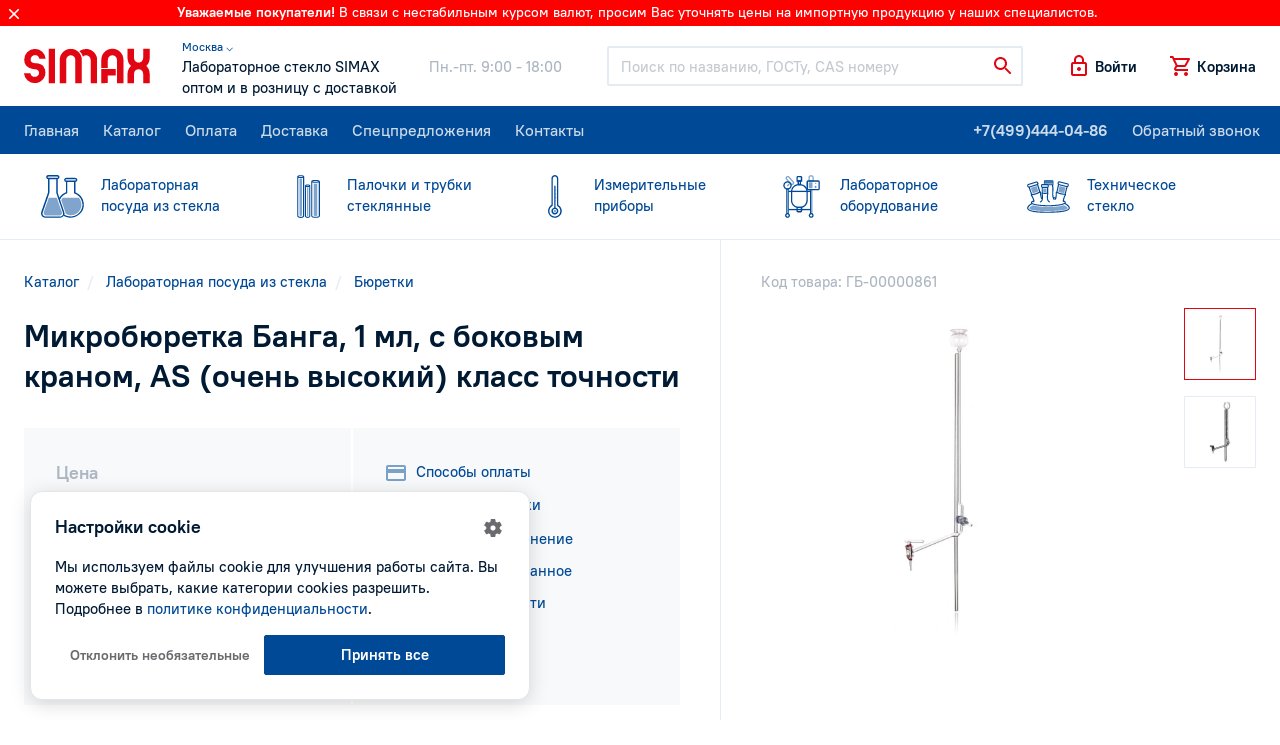

--- FILE ---
content_type: text/html; charset=utf-8
request_url: https://simax.ru/products/mikroburetka-banga-1-ml-s-bokovym-kranom/
body_size: 13901
content:
<!DOCTYPE html>
<html lang="ru" dir="ltr">
<head>
  <base href="https://simax.ru/" />
  <meta charset="utf-8">
  <title>Микробюретка Банга, 1 мл, с боковым краном, AS (очень высокий) класс точности купить по цене 2811 руб. в Москве</title>
      <meta name="description" content="Микробюретка Банга, 1 мл, с боковым краном, AS (очень высокий) класс точности: В интернет-магазине Simax вы найдете микробюретка банга, 1 мл, с боковым краном, as (очень высокий) класс точности &amp;#129514;  для химических лабораторий по выгодной стоимости. Доставка в Москве. Самовывоз. Скидки для оптовиков." />
  
  <meta name="HandheldFriendly" content="true">
  <meta name="viewport" content="width=device-width, initial-scale=1.0, maximum-scale=1.0, user-scalable=0">
  <meta name="apple-mobile-web-app-capable" content="yes">
  <meta name="apple-mobile-web-app-status-bar-style" content="default">

  <link rel="apple-touch-icon" sizes="180x180" href="catalog/view/theme/simax/images/favicon/apple-touch-icon.png">
  <link rel="icon" type="image/png" sizes="64x64" href="catalog/view/theme/simax/images/favicon/f64.png">
  <link rel="icon" type="image/png" sizes="32x32" href="catalog/view/theme/simax/images/favicon/f32.png">
  <link rel="icon" type="image/png" sizes="16x16" href="catalog/view/theme/simax/images/favicon/f16.png">

  <meta property="og:url" content="https://simax.ru/">
  <meta property="og:title" content="Simax - Лабораторное стекло SIMAX оптом и в розницу с доставкой">
  <meta property="og:image" content="catalog/view/theme/simax/images/favicon/og_image.png">
  <meta property="og:description" content="Simax - Лабораторное стекло SIMAX оптом и в розницу с доставкой">
  <meta property="og:type" content="website">

  <link href="catalog/view/theme/simax/css/core.css" rel="stylesheet">
  <link href="catalog/view/theme/simax/css/style.css" rel="stylesheet">
  <link href="catalog/view/theme/simax/css/jquery.fancybox.min.css" rel="stylesheet">
  <script src="catalog/view/theme/simax/js/jquery.min.js"></script>

        <link href="https://simax.ru/products/mikroburetka-banga-1-ml-s-bokovym-kranom/" rel="canonical" />
  
      <!-- Yandex.Metrika counter -->
  <script type="text/javascript" >
    (function(m,e,t,r,i,k,a){m[i]=m[i]||function(){(m[i].a=m[i].a||[]).push(arguments)};
    m[i].l=1*new Date();k=e.createElement(t),a=e.getElementsByTagName(t)[0],k.async=1,k.src=r,a.parentNode.insertBefore(k,a)})
    (window, document, "script", "https://mc.yandex.ru/metrika/tag.js", "ym");

    ym(64712209, "init", {
          clickmap:true,
          trackLinks:true,
          accurateTrackBounce:true,
          webvisor:true
    });
  </script>
  <noscript><div><img src="https://mc.yandex.ru/watch/64712209" style="position:absolute; left:-9999px;" alt="" /></div></noscript>
  <!-- /Yandex.Metrika counter -->
    </head>
<body>
<div id="recaptcha"></div>
<div id="alert">
    </div>

<div class="body" id="page">
  <script>
      document.write('<div class="top_informer invert"><div class="wrp">' +
          '<span class="bold fw-b">Уважаемые покупатели!<svg class="i__keydown"><use xlink:href="catalog/view/theme/simax/images/sprite.svg#i__keydown"></use></svg></span> ' +
          '<p>В связи с нестабильным курсом валют, просим Вас уточнять цены на импортную продукцию у наших специалистов.</p>' +
          // '<br><p>Мы обновили дизайн нашего сайта, сделали его более удобным, информативным и современным.</p>' +
                    '<svg class="close i__close"><use xlink:href="catalog/view/theme/simax/images/sprite.svg#i__close"></use></svg>' +
          '</div></div>');
  </script>
  <!-- Head -->
  <header class="head">
    <!-- Header -->
    <div class="header" style="height: 5rem;">

      <div class="wrp">
        <!-- Logo -->
        <div class="logotype edit-item ml-n3 mr-3">
          <a href="https://simax.ru/">
            <span class="logo c-red">
              <svg><use xlink:href="catalog/view/theme/simax/images/sprite.svg#logo"></use></svg>
            </span>
          </a>
                  </div>
        
        
        
        <!-- / Logo -->
        <div class="head_text d-none d-lg-flex ai-center text-nowrap">
          <div class="slogan mr-5">
            <div class="region">
              <a style="font-size: 12px;" href="#" onclick="$('#change_region').modal('show');return false;" class="" role="button" rel="nofollow">
                Москва &#9013;
              </a>
            </div>
            <span class="d-block">Лабораторное стекло SIMAX</span> <span class="d-block">оптом и в розницу с доставкой</span></div>
          <div class="worktime c-muted">
            <span class="d-block"> Пн.-пт. 9:00 - 18:00<br></span>
          </div>
        </div>
        <!-- Search -->
        <form action="/catalog" class="head_search flex-fill pl-lg-5 pr-md-3">
          <div class="control-icon">
            <input type="search" class="form-control" id="qsearch" name="keyword" placeholder="Поиск по названию, ГОСТу, CAS номеру">
            <button class="control-icon-btn c-red"><svg class="i__search"><use xlink:href="catalog/view/theme/simax/images/sprite.svg#i__search"></use></svg></button>
          </div>
          <button class="mob-close search-toggle circle d-md-none"><svg class="i__close d-block"><use xlink:href="catalog/view/theme/simax/images/sprite.svg#i__close"></use></svg></button>
        </form>
        <!-- / Search -->
        <!-- User Tools -->
        <div class="user_tools d-flex ai-center text-nowrap ml-auto mr-lg-n3">
          <div class="user_tools_item d-md-none">
            <a href="#" class="search-toggle d-flex ai-center fw-b" rel="nofollow" role="button">
              <svg class="i__search d-block c-red"><use xlink:href="catalog/view/theme/simax/images/sprite.svg#i__search"></use></svg>
            </a>
          </div>

                      <div class="user_tools_item">
              <a href="https://simax.ru/login/" onclick="modalLogin();return false;" class="d-flex ai-center fw-b" rel="nofollow" role="button">
                <svg class="i__lock d-block c-red"><use xlink:href="catalog/view/theme/simax/images/sprite.svg#i__lock"></use></svg><span class="ml-1 d-none d-sm-block">Войти</span>
              </a>
            </div>
          

          <!-- Корзина и мобильное меню -->
          <div class="user_tools_group d-flex ai-center">
            <div class="user_tools_item" id="cart_informer">
                <a href="https://simax.ru/cart/" onclick="cart.popup_show();return false;" class="d-flex ai-center fw-b" rel="nofollow">
    <span class="label_num_on">
      <svg class="i__cart d-block c-red"><use xlink:href="catalog/view/theme/simax/images/sprite.svg#i__cart"></use></svg>
    </span>
    <span class="ml-1 d-none d-md-block">Корзина</span>
  </a>

            </div>
            <button class="mobile-menu mob-toggle circle d-lg-none"><i class="butterbrod"></i></button>
          </div>
        </div>
        <!-- / User Tools -->
        <!-- Нужно для скрытия пользовательского меню в мобильной версии -->
        <input type="radio" name="user_tools" id="ut_reset" class="trigger dropdown_reset" checked>
        <label for="ut_reset" class="dropdown_reset"></label>
        <!-- / Нужно для скрытия пользовательского меню в мобильной версии -->
      </div>
    </div>
    <!-- / Header -->





    <!-- Menu -->
    <div class="headmenu fs-xl-1">
      <div class="wrp d-flex">
        <div class="headmenu_in">
          <nav class="hm_nav">
            <a class="active" href="https://simax.ru/">Главная</a>
            <a href="https://simax.ru/catalog/">Каталог</a>
            <a href="https://simax.ru/oplata/">Оплата</a>
            <a href="https://simax.ru/dostavka/">Доставка</a>
            <a href="https://simax.ru/sale/">Спецпредложения</a>
            <a href="https://simax.ru/contact/">Контакты</a>
          </nav>
          <nav class="hm_nav d-lg-none">
            <a href="https://simax.ru/vacancy/">Вакансии</a>
            <a href="https://simax.ru/faq/">Вопрос-ответ</a>
            <a href="https://simax.ru/blog/">Блог</a>
            <a href="https://simax.ru/glossary/">Глоссарий</a>
            <a href="https://simax.ru/reviews/">Отзывы</a>
            <a href="https://simax.ru/politika-konfidentsialnosti/">Политика конфидициальности</a>
          </nav>
        </div>
        <div class="hm_phone text-nowrap ml-lg-auto mr-lg-n3">
          <a class="fw-b" href="tel:+7(499)444-04-86" rel="nofollow" onclick="(dataLayer = window.dataLayer || []).push({'eCategory': 'phoneNumber', 'eAction': 'click','eLabel': '','eNI': false,'event': 'GAEvent'});sendYMGoal('phoneNumber-click');">+7(499)444-04-86</a>
          <a class="recall" href="https://simax.ru/contact/" onclick="$('#call_dialog').modal('show');(dataLayer = window.dataLayer || []).push({'eCategory': 'formCallback', 'eAction': 'open','eLabel': '','eNI': false,'event': 'GAEvent'});sendYMGoal('formCallback-open');return false;" role="button">Обратный звонок</a>
        </div>
      </div>
      <!-- Кнопка закрытия мобильного меню -->
      <button class="mob-close mob-toggle circle d-lg-none"><svg class="i__close d-block"><use xlink:href="catalog/view/theme/simax/images/sprite.svg#i__close"></use></svg></button>
    </div>
    <!-- / Menu -->
    <div class="subheadmenu">
  <div class="subheadmenu_in">
    <nav class="wrp">
      <ul class="d-flex no-gutters mb-0">
        <!-- Активный пункт помечается - "active" - <li class="col active ...> -->
                <li class="col p-static">
          <div class="icon-menu"><svg class="i__cat_laboratory_glass"><use xlink:href="catalog/view/theme/simax/images/sprite.svg#i__cat_laboratory_glass"></use></svg></div>
          
          <a href="https://simax.ru/catalog/laboratornoe-steklo/"><span class="d-block">Лабораторная</span> посуда из стекла</a>

                        <div class="dropmenu_wide">
                <div class="wrp">
                  <div class="row">
                    <div class="col-4 py-4 dpmenu">
                                                                                        <div class="py-1">
                        
                        <svg class="i__cat_laboratory_glass"><use xlink:href="catalog/view/theme/simax/images/sprite.svg#i__cat_laboratory_glass"></use></svg>
                        <a href="https://simax.ru/catalog/laboratornoe-steklo/voronki-delitelnye/" title="Воронки делительные">Воронки делительные</a>
                      </div>
                                                                                        <div class="py-1">
                        
                        <svg class="i__cat_voronki"><use xlink:href="catalog/view/theme/simax/images/sprite.svg#i__cat_voronki"></use></svg>
                        <a href="https://simax.ru/catalog/laboratornoe-steklo/voronki/" title="Воронки лабораторные стеклянные">Воронки лабораторные стеклянные</a>
                      </div>
                                                                                        <div class="py-1">
                        
                        <svg class="i__cat_laboratory_glass"><use xlink:href="catalog/view/theme/simax/images/sprite.svg#i__cat_laboratory_glass"></use></svg>
                        <a href="https://simax.ru/catalog/laboratornoe-steklo/deflegmatory-kolonki-gempelya/" title="Дефлегматоры, колонки Гемпеля">Дефлегматоры, колонки Гемпеля</a>
                      </div>
                                                                                        <div class="py-1">
                        
                        <svg class="i__cat_laboratory_glass"><use xlink:href="catalog/view/theme/simax/images/sprite.svg#i__cat_laboratory_glass"></use></svg>
                        <a href="https://simax.ru/catalog/laboratornoe-steklo/probki-ksh/" title="Пробки КШ">Пробки КШ</a>
                      </div>
                                                                                        <div class="py-1">
                        
                        <svg class="i__cat_laboratory_glass"><use xlink:href="catalog/view/theme/simax/images/sprite.svg#i__cat_laboratory_glass"></use></svg>
                        <a href="https://simax.ru/catalog/laboratornoe-steklo/steklyannye-apparaty-i-pribory/" title="Стеклянные аппараты и приборы">Стеклянные аппараты и приборы</a>
                      </div>
                                                                                        <div class="py-1">
                        
                        <svg class="i__cat_laboratory_glass"><use xlink:href="catalog/view/theme/simax/images/sprite.svg#i__cat_laboratory_glass"></use></svg>
                        <a href="https://simax.ru/catalog/laboratornoe-steklo/trubki-laboratornye/" title="Трубки лабораторные">Трубки лабораторные</a>
                      </div>
                                                                                        <div class="py-1">
                        
                        <svg class="i__cat_laboratory_glass"><use xlink:href="catalog/view/theme/simax/images/sprite.svg#i__cat_laboratory_glass"></use></svg>
                        <a href="https://simax.ru/catalog/laboratornoe-steklo/chashki/" title="Чашки">Чашки</a>
                      </div>
                                                                                        <div class="py-1">
                        
                        <svg class="i__cat_laboratory_glass"><use xlink:href="catalog/view/theme/simax/images/sprite.svg#i__cat_laboratory_glass"></use></svg>
                        <a href="https://simax.ru/catalog/laboratornoe-steklo/kolby-erlenmeiera/" title="Эрленмейера">Эрленмейера</a>
                      </div>
                                                                                        <div class="py-1">
                        
                        <svg class="i__cat_laboratory_glass"><use xlink:href="catalog/view/theme/simax/images/sprite.svg#i__cat_laboratory_glass"></use></svg>
                        <a href="https://simax.ru/catalog/laboratornoe-steklo/alonzhi-soedinitelnye-elementy-perehody/" title="Алонжи, адаптеры, переходы, соединительные элементы, насадки, изгибы">Алонжи, адаптеры, переходы, соединительные элементы, насадки, изгибы</a>
                      </div>
                                                                                        <div class="py-1">
                        
                        <svg class="i__cat_laboratory_glass"><use xlink:href="catalog/view/theme/simax/images/sprite.svg#i__cat_laboratory_glass"></use></svg>
                        <a href="https://simax.ru/catalog/laboratornoe-steklo/banki-sklyanki/" title="Лабораторные склянки">Лабораторные склянки</a>
                      </div>
                                                                                        <div class="py-1">
                        
                        <svg class="i__cat_laboratory_glass"><use xlink:href="catalog/view/theme/simax/images/sprite.svg#i__cat_laboratory_glass"></use></svg>
                        <a href="https://simax.ru/catalog/laboratornoe-steklo/butyli/" title="Бутыли/банки">Бутыли/банки</a>
                      </div>
                                          </div>
                    <div class="col-4 py-4 dpmenu">
                                                                                                              <div class="py-1">
                        
                        <svg class="i__cat_laboratory_glass"><use xlink:href="catalog/view/theme/simax/images/sprite.svg#i__cat_laboratory_glass"></use></svg>
                        <a href="https://simax.ru/catalog/laboratornoe-steklo/byuksy/" title="Стеклянные лабораторные бюксы">Стеклянные лабораторные бюксы</a>
                      </div>
                                                                                        <div class="py-1">
                        
                        <svg class="i__cat_laboratory_glass"><use xlink:href="catalog/view/theme/simax/images/sprite.svg#i__cat_laboratory_glass"></use></svg>
                        <a href="https://simax.ru/catalog/laboratornoe-steklo/byuretki/" title="Бюретки">Бюретки</a>
                      </div>
                                                                                        <div class="py-1">
                        
                        <svg class="i__cat_laboratory_glass"><use xlink:href="catalog/view/theme/simax/images/sprite.svg#i__cat_laboratory_glass"></use></svg>
                        <a href="https://simax.ru/catalog/laboratornoe-steklo/irrigatory/" title="Ирригаторы">Ирригаторы</a>
                      </div>
                                                                                        <div class="py-1">
                        
                        <svg class="i__cat_laboratory_glass"><use xlink:href="catalog/view/theme/simax/images/sprite.svg#i__cat_laboratory_glass"></use></svg>
                        <a href="https://simax.ru/catalog/laboratornoe-steklo/kapelnitsy/" title="Капельницы">Капельницы</a>
                      </div>
                                                                                        <div class="py-1">
                        
                        <svg class="i__cat_laboratory_glass"><use xlink:href="catalog/view/theme/simax/images/sprite.svg#i__cat_laboratory_glass"></use></svg>
                        <a href="https://simax.ru/catalog/laboratornoe-steklo/kapleuloviteli/" title="Каплеуловители">Каплеуловители</a>
                      </div>
                                                                                        <div class="py-1">
                        
                        <svg class="i__cat_laboratory_glass"><use xlink:href="catalog/view/theme/simax/images/sprite.svg#i__cat_laboratory_glass"></use></svg>
                        <a href="https://simax.ru/catalog/laboratornoe-steklo/steklyannye-kolpaki/" title="Стеклянные колпаки">Стеклянные колпаки</a>
                      </div>
                                                                                        <div class="py-1">
                        
                        <svg class="i__cat_laboratory_glass"><use xlink:href="catalog/view/theme/simax/images/sprite.svg#i__cat_laboratory_glass"></use></svg>
                        <a href="https://simax.ru/catalog/laboratornoe-steklo/krany/" title="Краны">Краны</a>
                      </div>
                                                                                        <div class="py-1">
                        
                        <svg class="i__cat_laboratory_glass"><use xlink:href="catalog/view/theme/simax/images/sprite.svg#i__cat_laboratory_glass"></use></svg>
                        <a href="https://simax.ru/catalog/laboratornoe-steklo/kuvshiny/" title="Кувшины для образцов">Кувшины для образцов</a>
                      </div>
                                                                                        <div class="py-1">
                        
                        <svg class="i__cat_laboratory_glass"><use xlink:href="catalog/view/theme/simax/images/sprite.svg#i__cat_laboratory_glass"></use></svg>
                        <a href="https://simax.ru/catalog/laboratornoe-steklo/menzurki/" title="Мензурки стеклянные">Мензурки стеклянные</a>
                      </div>
                                                                                        <div class="py-1">
                        
                        <svg class="i__cat_laboratory_glass"><use xlink:href="catalog/view/theme/simax/images/sprite.svg#i__cat_laboratory_glass"></use></svg>
                        <a href="https://simax.ru/catalog/laboratornoe-steklo/nasosy-vodostrujnyj/" title="Насосы водостуйные">Насосы водостуйные</a>
                      </div>
                                                                                        <div class="py-1">
                        
                        <svg class="i__cat_laboratory_glass"><use xlink:href="catalog/view/theme/simax/images/sprite.svg#i__cat_laboratory_glass"></use></svg>
                        <a href="https://simax.ru/catalog/laboratornoe-steklo/pipetki/" title="Пипетки лабораторные стеклянные">Пипетки лабораторные стеклянные</a>
                      </div>
                                          </div>
                    <div class="col-4 py-4 dpmenu">
                                                                                                              <div class="py-1">
                        
                        <svg class="i__cat_laboratory_glass"><use xlink:href="catalog/view/theme/simax/images/sprite.svg#i__cat_laboratory_glass"></use></svg>
                        <a href="https://simax.ru/catalog/laboratornoe-steklo/probirki/" title="Пробирки лабораторные стеклянные">Пробирки лабораторные стеклянные</a>
                      </div>
                                                                                        <div class="py-1">
                        
                        <svg class="i__cat_laboratory_glass"><use xlink:href="catalog/view/theme/simax/images/sprite.svg#i__cat_laboratory_glass"></use></svg>
                        <a href="https://simax.ru/catalog/laboratornoe-steklo/laboratornye-stakany/" title="Лабораторные стаканы">Лабораторные стаканы</a>
                      </div>
                                                                                        <div class="py-1">
                        
                        <svg class="i__cat_laboratory_glass"><use xlink:href="catalog/view/theme/simax/images/sprite.svg#i__cat_laboratory_glass"></use></svg>
                        <a href="https://simax.ru/catalog/laboratornoe-steklo/steklo-chasovoe-predmetnoe-pokrovnoe/" title="Стекло часовое">Стекло часовое</a>
                      </div>
                                                                                        <div class="py-1">
                        
                        <svg class="i__cat_laboratory_glass"><use xlink:href="catalog/view/theme/simax/images/sprite.svg#i__cat_laboratory_glass"></use></svg>
                        <a href="https://simax.ru/catalog/laboratornoe-steklo/stupki/" title="Лабораторные ступки с пестиком">Лабораторные ступки с пестиком</a>
                      </div>
                                                                                        <div class="py-1">
                        
                        <svg class="i__cat_laboratory_glass"><use xlink:href="catalog/view/theme/simax/images/sprite.svg#i__cat_laboratory_glass"></use></svg>
                        <a href="https://simax.ru/catalog/laboratornoe-steklo/tigeli-filtruyuschie/" title="Тигли фильтрующие">Тигли фильтрующие</a>
                      </div>
                                                                                        <div class="py-1">
                        
                        <svg class="i__cat_laboratory_glass"><use xlink:href="catalog/view/theme/simax/images/sprite.svg#i__cat_laboratory_glass"></use></svg>
                        <a href="https://simax.ru/catalog/laboratornoe-steklo/tsilindry-steklyannye-mernye/" title="Мерные стеклянные цилиндры">Мерные стеклянные цилиндры</a>
                      </div>
                                                                                        <div class="py-1">
                        
                        <svg class="i__cat_laboratory_glass"><use xlink:href="catalog/view/theme/simax/images/sprite.svg#i__cat_laboratory_glass"></use></svg>
                        <a href="https://simax.ru/catalog/laboratornoe-steklo/holodilniki-laboratornye/" title="Холодильники лабораторные">Холодильники лабораторные</a>
                      </div>
                                                                                        <div class="py-1">
                        
                        <svg class="i__cat_laboratory_glass"><use xlink:href="catalog/view/theme/simax/images/sprite.svg#i__cat_laboratory_glass"></use></svg>
                        <a href="https://simax.ru/catalog/laboratornoe-steklo/eksikatory-i-detali-k-nim/" title="Эксикаторы лабораторные">Эксикаторы лабораторные</a>
                      </div>
                                                                                        <div class="py-1">
                        
                        <svg class="i__cat_laboratory_glass"><use xlink:href="catalog/view/theme/simax/images/sprite.svg#i__cat_laboratory_glass"></use></svg>
                        <a href="https://simax.ru/catalog/laboratornoe-steklo/kolby/" title="Колбы">Колбы</a>
                      </div>
                                                                                        <div class="py-1">
                        
                        <svg class="i__cat_laboratory_glass"><use xlink:href="catalog/view/theme/simax/images/sprite.svg#i__cat_laboratory_glass"></use></svg>
                        <a href="https://simax.ru/catalog/laboratornoe-steklo/filtruyuschie-plastiny/" title="Стеклянные фильтры">Стеклянные фильтры</a>
                      </div>
                                                                </div>
                  </div>
                </div>
              </div>
                  </li>
                <li class="col p-static">
          <div class="icon-menu"><svg class="i__cat_tubes"><use xlink:href="catalog/view/theme/simax/images/sprite.svg#i__cat_tubes"></use></svg></div>
          
          <a href="https://simax.ru/catalog/trubki-steklyanye-simax/"><span class="d-block">Палочки и трубки</span> стеклянные</a>

                  </li>
                <li class="col p-static">
          <div class="icon-menu"><svg class="i__cat_thermometer"><use xlink:href="catalog/view/theme/simax/images/sprite.svg#i__cat_thermometer"></use></svg></div>
          
          <a href="https://simax.ru/catalog/izmeritelnye-pribory/"><span class="d-block">Измерительные</span> приборы</a>

                  </li>
                <li class="col p-static">
          <div class="icon-menu"><svg class="i__cat_reactor"><use xlink:href="catalog/view/theme/simax/images/sprite.svg#i__cat_reactor"></use></svg></div>
          
          <a href="https://simax.ru/catalog/laboratornoe-oborudovanie-i-pribory/"><span class="d-block">Лабораторное</span> оборудование</a>

                        <div class="dropmenu_wide">
                <div class="wrp">
                  <div class="row">
                    <div class="col-4 py-4 dpmenu">
                                                                                        <div class="py-1">
                        
                        <svg class="i__cat_reactor"><use xlink:href="catalog/view/theme/simax/images/sprite.svg#i__cat_reactor"></use></svg>
                        <a href="https://simax.ru/catalog/laboratornoe-oborudovanie-i-pribory/laboratornye-reaktory/" title="Лабораторные реакторы">Лабораторные реакторы</a>
                      </div>
                                                                                        <div class="py-1">
                        
                        <svg class="i__cat_reactor"><use xlink:href="catalog/view/theme/simax/images/sprite.svg#i__cat_reactor"></use></svg>
                        <a href="https://simax.ru/catalog/laboratornoe-oborudovanie-i-pribory/nutch-filtry/" title="Нутч-фильтры">Нутч-фильтры</a>
                      </div>
                                                                                        <div class="py-1">
                        
                        <svg class="i__cat_reactor"><use xlink:href="catalog/view/theme/simax/images/sprite.svg#i__cat_reactor"></use></svg>
                        <a href="https://simax.ru/catalog/laboratornoe-oborudovanie-i-pribory/zhidkostnye-termostaty/" title="Термостаты лабораторные">Термостаты лабораторные</a>
                      </div>
                                          </div>
                    <div class="col-4 py-4 dpmenu">
                                                                                                              <div class="py-1">
                        
                        <svg class="i__cat_reactor"><use xlink:href="catalog/view/theme/simax/images/sprite.svg#i__cat_reactor"></use></svg>
                        <a href="https://simax.ru/catalog/laboratornoe-oborudovanie-i-pribory/prochie-laboratornye-prinadlezhnosti/" title="Прочие лабораторные принадлежности">Прочие лабораторные принадлежности</a>
                      </div>
                                                                                        <div class="py-1">
                        
                        <svg class="i__cat_burner"><use xlink:href="catalog/view/theme/simax/images/sprite.svg#i__cat_burner"></use></svg>
                        <a href="https://simax.ru/catalog/laboratornoe-oborudovanie-i-pribory/spirtovki-i-gorelki/" title="Спиртовки и горелки">Спиртовки и горелки</a>
                      </div>
                                                                                        <div class="py-1">
                        
                        <svg class="i__cat_reactor"><use xlink:href="catalog/view/theme/simax/images/sprite.svg#i__cat_reactor"></use></svg>
                        <a href="https://simax.ru/catalog/laboratornoe-oborudovanie-i-pribory/oborudovanie-dlya-vakuumnogo-filtrovaniya/" title="Оборудование для вакуумного фильтрования">Оборудование для вакуумного фильтрования</a>
                      </div>
                                          </div>
                    <div class="col-4 py-4 dpmenu">
                                                                                                              <div class="py-1">
                        
                        <svg class="i__cat_reactor"><use xlink:href="catalog/view/theme/simax/images/sprite.svg#i__cat_reactor"></use></svg>
                        <a href="https://simax.ru/catalog/laboratornoe-oborudovanie-i-pribory/verhneprivodnye-meshalki/" title="Верхнеприводные мешалки">Верхнеприводные мешалки</a>
                      </div>
                                                                </div>
                  </div>
                </div>
              </div>
                  </li>
                <li class="col p-static">
          <div class="icon-menu"><svg class="i__cat_technical_glass"><use xlink:href="catalog/view/theme/simax/images/sprite.svg#i__cat_technical_glass"></use></svg></div>
          
          <a href="https://simax.ru/catalog/tehnicheskoe-steklo/"><span class="d-block">Техническое</span> стекло</a>

                        <div class="dropmenu_wide">
                <div class="wrp">
                  <div class="row">
                    <div class="col-4 py-4 dpmenu">
                                                                                        <div class="py-1">
                        
                        <svg class="i__cat_technical_glass"><use xlink:href="catalog/view/theme/simax/images/sprite.svg#i__cat_technical_glass"></use></svg>
                        <a href="https://simax.ru/catalog/tehnicheskoe-steklo/ventili-i-konusnye-krany/" title="Вентили (клапаны) и конусные краны">Вентили (клапаны) и конусные краны</a>
                      </div>
                                                                                        <div class="py-1">
                        
                        <svg class="i__cat_technical_glass"><use xlink:href="catalog/view/theme/simax/images/sprite.svg#i__cat_technical_glass"></use></svg>
                        <a href="https://simax.ru/catalog/tehnicheskoe-steklo/zmeevikovye-ohladiteli-i-nagrevateli/" title="Змеевиковые охладители и нагреватели">Змеевиковые охладители и нагреватели</a>
                      </div>
                                          </div>
                    <div class="col-4 py-4 dpmenu">
                                                                                                              <div class="py-1">
                        
                        <svg class="i__cat_technical_glass"><use xlink:href="catalog/view/theme/simax/images/sprite.svg#i__cat_technical_glass"></use></svg>
                        <a href="https://simax.ru/catalog/tehnicheskoe-steklo/kryshki-1/" title="Крышки стеклянные">Крышки стеклянные</a>
                      </div>
                                                                                        <div class="py-1">
                        
                        <svg class="i__cat_technical_glass"><use xlink:href="catalog/view/theme/simax/images/sprite.svg#i__cat_technical_glass"></use></svg>
                        <a href="https://simax.ru/catalog/tehnicheskoe-steklo/cilindry/" title="Цилиндры">Цилиндры</a>
                      </div>
                                          </div>
                    <div class="col-4 py-4 dpmenu">
                                                                                                              <div class="py-1">
                        
                        <svg class="i__cat_technical_glass"><use xlink:href="catalog/view/theme/simax/images/sprite.svg#i__cat_technical_glass"></use></svg>
                        <a href="https://simax.ru/catalog/tehnicheskoe-steklo/chasti-truboprovodov/" title="Части трубопроводов">Части трубопроводов</a>
                      </div>
                                                                </div>
                  </div>
                </div>
              </div>
                  </li>
              </ul>
    </nav>
  </div>
  <i class="hidemenu_arrow c-blue d-lg-none"><svg class="i__keyright"><use xlink:href="catalog/view/theme/simax/images/sprite.svg#i__keyright"></use></svg></i>
</div>

          </header>
<div class="container d-md-flex" itemscope itemtype="http://schema.org/Product">

            <meta itemprop="brand" content="Simax">
        <div itemprop="offers" itemscope itemtype="http://schema.org/Offer">
        <meta itemprop="price" content="2811">
        <meta itemprop="priceCurrency" content="RUB">
    </div>

    <div class="wrp d-md-flex">
        <!-- Информация о продукте -->
        <div class="product w-100">
            <!-- Контент -->
            <div class="product-view pb-4 py-sm-5">
                <div class="product-view-head p-3 p-sm-0 mx-n3 mx-sm-0">
                    <!-- Хлебные крошки -->
                    <ol class="breadcrumb mb-3" itemscope itemtype="http://schema.org/BreadcrumbList">
                        <span itemprop="itemListElement" itemscope itemtype="http://schema.org/ListItem">
                <meta itemprop="name" content="Магазин лабораторного стекла">
                <meta itemprop="item" content="https://simax.ru/">
                <meta itemprop="position" content="1">
            </span>
                                <li class="breadcrumb-item" itemprop="itemListElement" itemscope itemtype="http://schema.org/ListItem">
                <a itemprop="item" href="https://simax.ru/catalog/">
                    <span itemprop="name">Каталог
                </a>
                <meta itemprop="position" content="2">
            </li>
                                <li class="breadcrumb-item" itemprop="itemListElement" itemscope itemtype="http://schema.org/ListItem">
                <a itemprop="item" href="https://simax.ru/catalog/laboratornoe-steklo/">
                    <span itemprop="name">Лабораторная посуда из стекла 
                </a>
                <meta itemprop="position" content="3">
            </li>
                                <li class="breadcrumb-item" itemprop="itemListElement" itemscope itemtype="http://schema.org/ListItem">
                <a itemprop="item" href="https://simax.ru/catalog/laboratornoe-steklo/byuretki/">
                    <span itemprop="name">Бюретки
                </a>
                <meta itemprop="position" content="4">
            </li>
                                <span itemprop="itemListElement" itemscope itemtype="http://schema.org/ListItem">
                <meta itemprop="name" content="Микробюретка Банга, 1 мл, с боковым краном, AS (очень высокий) класс точности">
                <meta itemprop="item" content="https://simax.ru/products/mikroburetka-banga-1-ml-s-bokovym-kranom/">
                <meta itemprop="position" content="5">
            </span>
            </ol>                    <div class="d-flex mb-2">
                                                                                            </div>
                    <!-- Заголовок -->
                    <h1 class="fs-125 fs-sm-1625 fs-lg-2 mb-2 mb-sm-3" itemprop="name">
                        Микробюретка Банга, 1 мл, с боковым краном, AS (очень высокий) класс точности
                                            </h1>
                    <!-- Rating -->
                    <!-- / Rating -->
                </div>
                <!-- Цена и кнопка "В корзину" -->
                <div class="product-terms bg-light mt-sm-4 mt-md-5 mx-n3 mx-sm-0">
                    <div class="product-terms-l row no-gutters">
                        <div class="col-lg-7 col-xl-6">
                            <div class="p-3 p-md-4 p-xl-5">

                                                                                                            <span class="c-muted fw-b fs-1125">Цена</span>
                                        <div class="c-blue fs-2 fw-b mt-2 mb-4"> 2811 руб.</div>
                                                                    
                                <div class="row min-gutters">
                                    <div class="col-6 quantity c-blue">
                                        <div class="quantity c-blue">
                                            <input class="quantity-input fs-1125" id="quantity" type="number" min="1" max="100" step="1" value="1" required>
                                            <div class="quantity-nav">
                                                <div class="quantity-button quantity-down">-</div>
                                                <div class="quantity-button quantity-up">+</div>
                                            </div>
                                        </div>
                                        <script>
                                            $(function() {
                                                $('body').on('keyup', '.product .quantity input', function() {
                                                    var $this = $(this), qty = parseFloat($this.val()), min = $this.data('minimum') ? $this.data('minimum') : 1, max = 100000, new_qty;
                                                    new_qty = (qty > min) && (qty < max) ? qty : min;
                                                    $this.val(new_qty).change();
                                                });
                                                $('body').on('click', '.product .quantity .quantity-button', function() {
                                                    var $this = $(this).parent().prev(), btn = $(this), qty = parseFloat($this.val()), min = $this.data('minimum') ? $this.data('minimum') : 1, max = 100000, new_qty;
                                                    if(btn.hasClass('quantity-up')) {
                                                        new_qty = (qty < max) ? qty+1 : qty;
                                                    } else {
                                                        new_qty = (qty > min) ? qty-1 : qty;
                                                    }
                                                    $this.val(new_qty).change();
                                                });
                                            });
                                        </script>
                                    </div>
                                    <div class="col-6">
                                        <button type="submit" class="btn btn-blue btn-lg btn-block fs-1125 w-100" onclick="cart.add('1009', $('#quantity').val(), 'Микробюретка Банга, 1 мл, с боковым краном, AS (очень высокий) класс точности', '2,811.00', '',  'Бюретки');">В корзину</button>

                                    </div>
                                  <div class="col-12 mt-3">
                                    <button type="submit" class="btn btn-border btn-lg fs-1125 w-100"  onclick="showModal('#oneClick')">Купить в один клик</button>
  
                                  </div>
                                </div>
                            </div>
                        </div>
                        <div class="product-terms-r col-lg-5 col-xl-6">
                            <div class="vmenu my-n1 px-3 pb-3 px-md-4 pb-md-4 pt-lg-4 p-xl-5">
                                <a class="item d-none d-lg-block" href="https://simax.ru/oplata/"><svg class="i__payment"><use xlink:href="catalog/view/theme/simax/images/sprite.svg#i__payment"></use></svg>Способы оплаты</a>
                                <a class="item d-none d-lg-block" href="https://simax.ru/dostavka/"><svg class="i__shipping"><use xlink:href="catalog/view/theme/simax/images/sprite.svg#i__shipping"></use></svg>Условия доставки</a>
                                                                    <a class="compare_1009 item" href="https://simax.ru/compare/" rel="nofollow" onclick="compare.add('1009', 'Микробюретка Банга, 1 мл, с боковым краном, AS (очень высокий) класс точности');return false;">
                                        <svg class="i__compare"><use xlink:href="catalog/view/theme/simax/images/sprite.svg#i__compare"></use></svg>
                                        <span>Добавить в сравнение</span>
                                    </a>
                                                                                                    <a class="wishlist_1009 item" href="javascript:void(0);" data-href="https://simax.ru/wishlist/" rel="nofollow" onclick="wishlist.add('1009', 'Микробюретка Банга, 1 мл, с боковым краном, AS (очень высокий) класс точности');return false;" title="Добавить в избранное">
                                        <svg class="i__fav"><use xlink:href="catalog/view/theme/simax/images/sprite.svg#i__fav"></use></svg>
                                        <svg class="i__favfill"><use xlink:href="catalog/view/theme/simax/images/sprite.svg#i__favfill"></use></svg>
                                        <span>Добавить в избранное</span>
                                    </a>
                                                                <a class="item d-none d-lg-block" href="javascript:void(0);" rel="nofollow" onClick="print_r();"><svg class="i__print"><use xlink:href="catalog/view/theme/simax/images/sprite.svg#i__print"></use></svg>Версия для печати</a>
                                <script type="text/javascript">function print_r(){ setTimeout("window.print()", 500);}</script>
                            </div>
                        </div>
                    </div>
                </div>
                <!-- / Цена и кнопка "В корзину" -->
                <!-- Описание -->
                <div class="fs-1125 fs-md-125 fw-b lh-norm mb-3 mt-4 mt-md-5">Описание товара</div>
                <div class="fs-md-1 fs-lg-1125" itemprop="description">
                    <p>&nbsp;</p>
<p>Микробюретка Банга на 1 мл отличается особой точностью, погрешность ее измерений не превышает 0,005 мл (класс AS у &laquo;Симакс&raquo;а).</p>
<p>Инструмент представляет собой две спаянные вместе длинные и тонкие стеклотрубки, одна из которых основная, с градуировкой и боковым краном для слива реактива. Вторая трубочка предназначена для быстрого пополнения запаса реактива &mdash; она припаяна сбоку к основной, на входе есть запорный краник, а вверху емкость для реагента.</p>
<p>Изделие произведено из фирменного высокопрозрачного стекла Simax. Для титрования микробюретку устанавливают в вертикальное положение с помощью специальных зажимов на штативе.<br />---</p>
                </div>
                <!-- / Описание -->
                <!-- Характеристики -->

                                    <div class="fs-1125 fs-md-125 fw-b lh-norm mb-3 mt-4 mt-md-5">Характеристики</div>
                    <div class="dl-list fs-md-1 fs-lg-1125">
                                                    
                                <dl class="row no-gutters">
                                    <dt class="dl-list-dt col-5"><span class="text-nowrap">Страна</span></dt>
                                    <dd class="dl-list-dd col-7">Чехия</dd>
                                </dl>
                            
                                <dl class="row no-gutters">
                                    <dt class="dl-list-dt col-5"><span class="text-nowrap">Объем, мл</span></dt>
                                    <dd class="dl-list-dd col-7">1</dd>
                                </dl>
                            
                                <dl class="row no-gutters">
                                    <dt class="dl-list-dt col-5"><span class="text-nowrap">Цена деления, мл</span></dt>
                                    <dd class="dl-list-dd col-7">0,01</dd>
                                </dl>
                            
                                <dl class="row no-gutters">
                                    <dt class="dl-list-dt col-5"><span class="text-nowrap">Соответствие стандартам</span></dt>
                                    <dd class="dl-list-dd col-7">ISO 3585, ГОСТ 21400-75</dd>
                                </dl>
                                                                        </div>
                


                <!-- / Характеристики -->
                <!-- Отзывы -->
                <div class="fs-1125 fs-md-125 fw-b lh-norm mb-3 mt-4 mt-md-5">Отзывы</div>
                <div class="product-rate-box d-flex ai-center bg-light mb-4 mb-sm-5 p-3 mx-n3 mx-sm-0">
                    <!-- Rating -->
                    <div class="d-flex ai-center fs-075 fs-sm-0875">
                        <div class="rating-stat">
                            <div class="rating-stat-stars bg-light" style="width: 80%;">4</div>
                        </div>
                        <span class="c-muted ml-2">215 оценок</span>
                        <span class="c-muted ml-3 ml-sm-5">2 отзыва</span>
                    </div>
                    <!-- / Rating -->
                    <button onclick="(dataLayer = window.dataLayer || []).push({'eCategory': 'formProductFeedback', 'eAction': 'open','eLabel': '1009','eNI': false,'event': 'GAEvent'});sendYMGoal('formProductFeedback-open');$('#addreview_dialog').modal('show');return false;" class="ml-auto btn-reset c-blue p-3 m-n3 fw-b"><span class="d-none d-lg-block">Написать отзыв</span><svg class="i__plus d-lg-none"><use xlink:href="catalog/view/theme/simax/images/sprite.svg#i__plus"></use></svg></button>
                </div>
                <div class="review-list">

                                            <p>
                            Пока нет отзывов
                        </p>
                                    </div>
                <!-- / Отзывы -->
            </div>

            <!-- Фото товара -->
            <div class="product-addon order-first order-md-last py-md-5">
                <div class="product-addon-head mb-3">
                    <a href="https://simax.ru/catalog/"
                       class="p-2 m-n2"><svg class="c-blue i__arrowleft"><use xlink:href="catalog/view/theme/simax/images/sprite.svg#i__arrowleft"></use></svg></a>
                    <span class="c-muted">Код товара: ГБ-00000861</span>
                </div>
                <div class="sticky">
                    <!-- Просмотр фото товара (Несколько фото) -->





                                            <div class="product-viewer product-viewer-tabs">
                            <div class="pw-cont tab-content pb-md-3 py-xl-2">
                                <div class="tab-pane" id="p-photo-0">
                                    <div class="srt-img"><img itemprop="image" src="https://simax.ru/image/cachewebp/catalog/products/photos2/product_1009_0-500x500.webp" alt="Микробюретка Банга, 1 мл, с боковым краном, AS (очень высокий) класс точности"></div>
                                </div>
                                                                    <div class="tab-pane" id="p-photo-1">
                                        <div class="srt-img"><img src="https://simax.ru/image/cachewebp/catalog/products/photos2/product_1009_1-500x500.webp" alt="Микробюретка Банга, 1 мл, с боковым краном, AS (очень высокий) класс точности"></div>
                                    </div>
                                                            </div>
                            <div class="pw-list pl-3 pl-md-0 pl-xl-5">
                                <a class="tab-item" href="#p-photo-0"><span class="srt-img"><img src="https://simax.ru/image/cachewebp/catalog/products/photos2/product_1009_0-228x228.webp" alt="Микробюретка Банга, 1 мл, с боковым краном, AS (очень высокий) класс точности"></span></a>
                                                                    <a class="tab-item" href="#p-photo-1"><span class="srt-img"><img src="https://simax.ru/image/cachewebp/catalog/products/photos2/product_1009_1-74x74.webp" alt="Микробюретка Банга, 1 мл, с боковым краном, AS (очень высокий) класс точности"></span></a>
                                                            </div>
                        </div>
                    
                    <!-- Поделиться Яндекс -->
                    <div class="share mt-4">
                        <div class="ya-share2" data-services="vkontakte,odnoklassniki,twitter,telegram"></div>
                    </div>
                    <!-- / Поделиться Яндекс -->
                </div>
            </div>
        </div>
        <!-- / Информация о продукте -->
    </div>
</div>
<!--/ Container -->
<div class="seo-text br-t fs-075 pt-4 pt-lg-5">
    <div class="wrp">
        <div class="c-muted" style="max-width: 68rem;">


            В интернет-магазине Simax вы можете купить  для химических лабораторий по выгодной цене. Товар можно приобрести как оптом, так и в розницу. Доставка осуществляется по Москве, МО и всей России. Организован самовывоз. Действуют постоянные скидки для оптовиков.


        </div>
    </div>
</div>

<script>
    $(document).ready(function () {
        (dataLayer = window.dataLayer || []).push({
            'ecommerce': {
                'detail': {
                    'products': [{
                        'id': '1009',
                        'name': 'Микробюретка Банга, 1 мл, с боковым краном, AS (очень высокий) класс точности' ,
                        'price': '2,811.00',
                        'category': 'Бюретки'                     }]
                }
            },
            'eCategory': 'eEC',
            'eAction': 'detail',
            'eLabel': '',
            'eNI': true,
            'event': 'GAEventEC'
        });
    });
</script>







<noindex>
  <div class="modal fade" id="oneClick" tabindex="-1" role="dialog">
    <div class="modal-dialog" role="document">
      <div class="modal-content modal-sm">
        <button type="button" class="close" data-dismiss="modal" aria-label="Close"><svg class="i__close d-block"><use xlink:href="catalog/view/theme/simax/images/sprite.svg#i__close"></use></svg></button>
        <div class="modal-body">
          <h5 class="fs-125 fs-md-15 mb-4">Купить в один клик</h5>
          <p>Менеджер перезвонит Вам, узнает все детали и сам оформит заказ на Ваше имя</p>
          <form action="https://simax.ru/index.php?route=product/product/one_click&amp;product_id=1009" method="post" id="one-click-form" data-toggle="ajax">
            <div class="row">
              <div class="col-md-6">
                <div class="form-group">
                  <input id="one-click-telephone" class="form-control phone_mask" value=""
                         placeholder="Телефон"
                         name="telephone" type="text" required>
                </div>
              </div>
              <div class="col-md-6">
                <div class="form-group">
                  <input type="submit" value="Отправить" class=" btn btn-primary bold ml-auto">
                </div>
              </div>
            </div>
          </form>
        </div>
      </div>
    </div>
  </div>
<!-- Modal:AddReview -->
<div class="modal fade" id="addreview_dialog" tabindex="-1" role="dialog">
    <div class="modal-dialog" role="document">
        <div class="modal-content">
            <button type="button" class="close" data-dismiss="modal" aria-label="Close"><svg class="i__close d-block"><use xlink:href="catalog/view/theme/simax/images/sprite.svg#i__close"></use></svg></button>
            <div class="modal-body">
                <h5 class="fs-125 fs-md-15 mb-4">Оставить отзыв</h5>

                <div class="alert error" id="review-error" style="display: none;">
                    <i class="i__info"></i>
                    <p></p>
                </div>

                <form method="post" id="form-review">
                    <div class="row">
                        <div class="col-md-6">
                            <div class="form-group">
                                <label for="input-firstname">Имя</label>
                                <input type="text" name="name" id="input-firstname" class="form-control" required>
                            </div>
                        </div>
                        <div class="col-md-6">
                            <div class="form-group">
                                <label for="input-email">E-Mail</label>
                                <input type="email" name="email" id="input-email" class="form-control" required>
                            </div>
                        </div>
                    </div>
                    <div class="form-group">
                        <label for="comment-text">Текст отзыва</label>
                        <textarea class="form-control" id="comment-text" rows="5" name="text" required></textarea>
                    </div>
                    <div class="mb-4 fs-0875">
                        Нажимая на кнопку «Отправить», подтверждаю своё согласие на обработку персональных данных в соответствии с <a href="https://simax.ru/politika-konfidentsialnosti/">политикой конфидициальности</a>
                    </div>
                    <div class="form-submit d-flex flex-wrap">
                        <button type="submit" class="btn btn-blue btn-block mr-sm-2">Отправить</button>
                        <button data-dismiss="modal" class="btn btn-block ml-auto">Отмена</button>
                    </div>
                </form>
            </div>
        </div>
    </div>
</div>
</noindex>




<script>
    $('#form-review').submit(function(e) {
        e.preventDefault();
        $.ajax({
            url: 'index.php?route=product/product/write&product_id=1009',
            type: 'post',
            dataType: 'json',
            data: $("#form-review").serialize(),
            beforeSend: function() {
                // $('#button-review').button('loading');
            },
            complete: function() {
                // $('#button-review').button('reset');
            },
            success: function(json) {
                $('#review-error').hide();
                $('#review-success').hide();
                // grecaptcha.reset();

                if (json['error']) {
                    $('#review-error').show();
                    $('#review-error').find('p').html(json['error']);
                }

                if (json['success']) {

                    (dataLayer = window.dataLayer || []).push({
                        'eCategory': 'formProductFeedback',
                        'eAction': 'send',
                        'eLabel': '1009',
                        'eNI': false,
                        'event': 'GAEvent'
                    });
                    sendYMGoal('formProductFeedback-send');
                    
                    $('#addreview_dialog').modal('hide')
                    $('#review-success').show();
                    $('#review-success').find('p').html(json['success']);
                    // $('input[name=\'name\']').val('');
                    $('textarea[name=\'text\']').val('');

                    $('html, body').animate({scrollTop: $('#reviews').offset().top}, 1000);
                }
            }
        });
    });
</script>


<!-- Footer -->
<footer class="footer">
	<div class="wrp">
		<div class="row">
			<div class="col-md-3 mb-md-2 mb-lg-0">
				<div class="mb-4 fw-b fs-1 d-none d-md-block">Контакты</div>
																																																	<div class="footer_contacts d-none d-md-block"> <a href="mailto:info@simax.ru" class="mail-link d-block" rel="nofollow" onclick="(dataLayer = window.dataLayer || []).push({'eCategory': 'email', 'eAction': 'click','eLabel': '','eNI': false,'event': 'GAEvent'});sendYMGoal('email-click');">info@simax.ru</a>
					<a href="tel:+7(499)444-04-86" class="tel-link d-block" rel="nofollow" onclick="(dataLayer = window.dataLayer || []).push({'eCategory': 'phoneNumber', 'eAction': 'click','eLabel': '','eNI': false,'event': 'GAEvent'});sendYMGoal('phoneNumber-click');">+7(499)444-04-86</a>
				</div>


			</div>
			<div class="col-md-3 d-none d-md-block mb-2 mb-lg-0">
				<div class="mb-4 fw-b fs-1">Клиенту</div>
				<nav class="vmenu">
					<a class="item" href="https://simax.ru/">Главная</a>
					<a class="item" href="https://simax.ru/oplata/">Оплата</a>
					<a class="item" href="https://simax.ru/dostavka/">Доставка</a>
					<a class="item" href="https://simax.ru/contact/">Контакты</a>
					<a class="item" href="https://simax.ru/sale/">Акции</a>
				</nav>
			</div>
			<div class="col-md-3 d-none d-md-block mb-2 mb-lg-0">
				<div class="mb-4 fw-b fs-1">Информация</div>
				<nav class="vmenu">
					<a class="item" href="https://simax.ru/blog/">Блог</a>
					<a class="item" href="https://simax.ru/reviews/">Отзывы</a>
					<a class="item" href="https://simax.ru/faq/">Вопрос-ответ</a>
					<a class="item" href="https://simax.ru/vacancy/">Вакансии</a>
					<a class="item" href="https://simax.ru/glossary/">Глоссарий</a>
				</nav>
			</div>
			<div class="col-md-3 d-md-flex flex-md-column t-center t-md-left">
				<div class="copyright-block">
					<div class="copyright">
						<span class="d-block">2025
							© Simax.ru</span>
						Все права
																																				                        защищены.
					</div>
					<div class="my-3">
						<a class="c-muted" href="https://simax.ru/politika-konfidentsialnosti/" target="_blank" rel="nofollow">Политика
																																										                            конфидициальности</a>
						<span class="mx-2">|</span>
						<a class="c-muted" href="#" id="cookie_manage_link">Настройки cookie</a>
					</div>
				</div>


				<div>
					<div class="fw-b fs-1 d-none d-md-block">Системы оплаты</div>
					<img src="https://simax.ru/catalog/view/theme/default/image/eway_creditcard_visa.png" style="width: 60px;height: 35px;">
					<img src="https://simax.ru/catalog/view/theme/default/image/eway_creditcard_master.png" style="width: 60px;;height:35px;">
					<img src="https://simax.ru/catalog/view/theme/default/image/eway_creditcard_jcb.png" style="width: 60px;;height: 35px;">
					<img src="https://simax.ru/catalog/view/theme/default/image/eway_creditcard_mir.png" style="width: 60px;;height: 35px;">
				</div>


				<a href="https://simax.ru/" class="logo-foot mt-auto py-2">
					<i class="c-red">
						<svg class="mx-auto mx-md-0">
							<use xlink:href="catalog/view/theme/simax/images/sprite.svg#logo"></use>
						</svg>
					</i>
				</a>
			</div>
		</div>
	</div>
	<a href="#page" class="upper">
		<i class="circle c-white">
			<svg class="i__keyup">
				<use xlink:href="catalog/view/theme/simax/images/sprite.svg#i__keyup"></use>
			</svg>
		</i>
	</a>
</footer>
<!-- / Footer --></div><div class="modal fade modal-change_region" id="change_region" tabindex="-1" role="dialog">
<div class="modal-dialog" role="document">
	<div class="modal-content" style="max-width: 50rem;">
		<button type="button" class="close" data-dismiss="modal" aria-label="Close">
			<svg class="i__close d-block">
				<use xlink:href="catalog/view/theme/simax/images/sprite.svg#i__close"></use>
			</svg>
		</button>
		<div class="modal-body">

			<h5 class="fs-1625 fs-md-2 mb-4">Сменить регион</h5>

			<div class="row ai-sm-center t-sm-center flex-fill">

				
					<div class="col-12 col-sm-4">
													Москва
						
					</div>
				
					<div class="col-12 col-sm-4">
													<a href="#" onclick="change_city('2');return false;">Санкт-Петербург</a>
						
					</div>
				
					<div class="col-12 col-sm-4">
													<a href="#" onclick="change_city('8');return false;">Барнаул</a>
						
					</div>
				
					<div class="col-12 col-sm-4">
													<a href="#" onclick="change_city('10');return false;">Краснодар</a>
						
					</div>
							</div>
		</div>
	</div>
</div></div><noindex>
<div class="modal fade modal-message" id="message_dialog" tabindex="-1" role="dialog">
	<div class="modal-dialog" role="document">
		<div class="modal-content">
			<button type="button" class="close" data-dismiss="modal" aria-label="Close">
				<svg class="i__close d-block">
					<use xlink:href="catalog/view/theme/simax/images/sprite.svg#i__close"></use>
				</svg>
			</button>
			<div class="modal-body">

				<p></p>
			</div>
		</div>
	</div>
</div>



	<div class="modal fade" id="modalLogin" tabindex="-1" role="dialog">
		<div class="modal-dialog" role="document">
			<div class="modal-content"></div>
		</div>
	</div>
	<div class="modal fade" id="modalRegister" tabindex="-1" role="dialog">
		<div class="modal-dialog" role="document">
			<div class="modal-content"></div>
		</div>
	</div>
	<div class="modal fade" id="modalForgotten" tabindex="-1" role="dialog">
		<div class="modal-dialog" role="document">
			<div class="modal-content"></div>
		</div>
	</div>

<!-- Modal:reCall -->
<div class="modal fade" id="call_dialog" tabindex="-1" role="dialog">
	<div class="modal-dialog" role="document">
		<div class="modal-content modal-sm">
			<button type="button" class="close" data-dismiss="modal" aria-label="Close">
				<svg class="i__close d-block">
					<use xlink:href="catalog/view/theme/simax/images/sprite.svg#i__close"></use>
				</svg>
			</button>
			<div class="modal-body">
				<h5 class="fs-125 fs-md-15 mb-4">Обратный звонок</h5>
				<form action="https://simax.ru/index.php?route=information/callback/ajax" method="post" id="form-callback" data-toggle="ajax">
					<div class="row">
						<div class="col-md-12">
							<div class="form-group required">
								<label for="form-callback-name">Имя</label>
								<input type="text" id="form-callback-name" name="name" class="form-control" required>
								<div id="error-name" class="color-red c-red"></div>
							</div>
							<div class="form-group required">
								<label for="form-callback-telephone">Телефон</label>
								<input type="tel" id="form-callback-telephone" name="telephone" class="form-control phone_mask">
								<div id="error-telephone" class="color-red c-red"></div>
							</div>
							<div class="form-group">
								<label for="form-callback-text">Ваш вопрос</label>
								<textarea type="text" id="form-callback-text" name="text" class="form-control"></textarea>
							</div>

							<div class="c-muted fs-0875 mb-3">Отправьте заявку с помощью формы и мы перезвоним Вам.
																																																                                    Услуга предоставляется БЕСПЛАТНО.
							</div>
						</div>
						<div class="col-md-12 mb-4">
							<div class="custom-control custom-checkbox">
								<input type="checkbox" name="agreement" value="1" class="trigger" id="callback_agreement" required>
								<label class="custom-control-label" for="callback_agreement">
									<i class="custom-control-icon mr-2"></i>
									<span class="fs-0875">
										подтверждаю своё согласие на обработку персональных данных в соответствии с
										<a href="https://simax.ru/politika-konfidentsialnosti/" class="c-blue">политикой конфиденциальности</a>
									</span>
								</label>
							</div>
						</div>
					</div>
					<div class="form-submit d-flex flex-wrap">
						<button type="submit" class="btn btn-blue btn-block mr-sm-2">Заказать звонок</button>
					</div>
				</form>
			</div>
		</div>
	</div>
</div>


<div class="modal fade" id="cart_dialog" tabindex="-1" role="dialog">
	<div class="modal-dialog" role="document">
		<div class="modal-content">
			<button type="button" class="close" data-dismiss="modal" aria-label="Close">
				<svg class="i__close d-block">
					<use xlink:href="catalog/view/theme/simax/images/sprite.svg#i__close"></use>
				</svg>
			</button>
			<div class="modal-body"></div>
		</div>
	</div>
</div>


<div id="cookie_consent_block" style="display: none;">
	<div class="cookie_consent_content">
		<div id="cookie_consent_main">
			<div class="d-flex jc-between ai-start mb-3">
				<h5 class="mb-0">Настройки cookie</h5>
				<a href="#" id="cookie_settings_btn" title="Настройки">
					<svg class="i__gear c-gray" style="width: 24px; height: 24px;">
						<use xlink:href="catalog/view/theme/simax/images/sprite.svg#i__gear"></use>
					</svg>
				</a>
			</div>
			<div class="mb-3">
				Мы используем файлы cookie для улучшения работы сайта. Вы можете выбрать, какие категории cookies разрешить. Подробнее в
				<a href="/politika-konfidentsialnosti/" class="c-blue" target="_blank" rel="nofollow">политике конфиденциальности</a>.
			</div>
			<div class="cookie-buttons">
				<button type="button" class="btn btn-link c-gray fs-0875" id="cookie_accept_necessary">Отклонить необязательные</button>
				<button type="button" class="btn btn-blue" id="cookie_accept_all">Принять все</button>
			</div>
		</div>

		<div id="cookie_consent_settings" style="display: none;">
			<h5 class="mb-3">Настройки cookie</h5>

			<div class="custom-control custom-checkbox mb-3">
				<input type="checkbox" class="trigger" id="cookie_necessary" checked disabled>
				<label class="custom-control-label" for="cookie_necessary">
					<i class="custom-control-icon mr-2"></i>
					<div>
						<strong>Необходимые</strong>
						<p class="text-muted small mb-0">Обязательные cookies для работы сайта (аутентификация, корзина, сессии)</p>
					</div>
				</label>
			</div>

			<div class="custom-control custom-checkbox mb-3">
				<input type="checkbox" class="trigger" id="cookie_analytics" checked>
				<label class="custom-control-label" for="cookie_analytics">
					<i class="custom-control-icon mr-2"></i>
					<div>
						<strong>Аналитические</strong>
						<p class="text-muted small mb-0">Помогают понять, как посетители взаимодействуют с сайтом и улучшать его</p>
					</div>
				</label>
			</div>
			<div class="cookie-buttons">
				<button type="button" class="btn btn-link  c-gray fs-0875" id="cookie_back_btn">Назад</button>
				<button type="button" class="btn btn-blue" id="cookie_save_settings">Сохранить настройки</button>
			</div>
		</div>
	</div>
</div>

<style>
	#cookie_consent_block {
		position: fixed;
		bottom: 20px;
		right: 20px;
		max-width: 500px;
		background: #fff;
		padding: 24px;
		border-radius: 12px;
		box-shadow: 0 4px 20px rgba(0, 0, 0, 0.15);
		z-index: 10000;
	}

	.cookie_consent_content h5 {
		font-size: 18px;
		font-weight: 600;
		margin: 0;
	}

	.cookie-buttons {
		display: flex;
		gap: 10px;
		flex-wrap: wrap;
	}

	.cookie-buttons .btn {
		flex: 1;
		min-width: 140px;
	}

	#cookie_consent_block .custom-control {
		position: relative;
		padding-left: 0;
	}

	#cookie_consent_block .custom-control-label {
		display: flex;
		align-items: flex-start;
		cursor: pointer;
		gap: 10px;
	}

	#cookie_consent_block .custom-control-label div {
		flex: 1;
	}

	#cookie_consent_block .custom-control-input:disabled ~ .custom-control-label {
		cursor: not-allowed;
		opacity: 0.7;
	}

	@media(max-width: 768px) {
		#cookie_consent_block {
			bottom: 0;
			right: 0;
			left: 0;
			max-width: 100%;
			border-radius: 8px 8px 0 0;
		}

		.cookie-buttons .btn {
			flex: 1 1 100%;
		}
	}
</style></noindex><script src="catalog/view/theme/simax/js/bootstrap.min.js"></script><script src="catalog/view/theme/simax/js/jquery.fancybox.min.js"></script><script src="catalog/view/theme/simax/js/jquery.cookie.js"></script><script src="catalog/view/theme/simax/js/common.js"></script><script src="catalog/view/theme/simax/js/grecaptcha.js"></script><script src="catalog/view/theme/simax/js/jquery.autocomplete.js"></script><script src="catalog/view/theme/simax/js/swiper-bundle.js"></script><link rel="stylesheet" href="catalog/view/theme/simax/css/swiper-bundle.css"/><script>
$(function () {
$("#qsearch").autocomplete({
serviceUrl: 'index.php?route=product/search/ajax',
minChars: 1,
noCache: false,
onSelect: function (suggestion) {
location = suggestion.data.href;
},
formatResult: function (suggestion, currentValue) {
var reEscape = new RegExp('(\\' + [
'/',
'.',
'*',
'+',
'?',
'|',
'[',
']',
'{',
'}',
'\\'
].join('|\\') + ')', 'g');
var pattern = '(' + currentValue.replace(reEscape, '\\$1') + ')';
return(suggestion.data.image ? '<img src="' + suggestion.data.image + '">' : '') + suggestion.value.replace(new RegExp(pattern, 'gi'), '<strong>$1<\/strong>');
}
});

// Наверх
$('.upper').click(function () {
$('html, body').animate({
scrollTop: 0
}, 'slow');
return false;
});

// Меню
$('.mob-toggle').click(function () {
$('.headmenu').toggleClass("open");
setTimeout(function () {
$("html").toggleClass("mdrop");
}, 100);
return false;
});

// Search
$('.search-toggle').click(function () {
$('.head_search').toggleClass("open");
setTimeout(function () {
$("html").toggleClass("sdrop");
}, 100);
return false;
});

// Открытие фильтров на мобильном (для страниц каталога)
$('.fl-toggle').click(function () {
$('.filters').toggleClass("open");
setTimeout(function () {
$("html").toggleClass("fdrop");
}, 100);
return false;
});


var tabContainers = $('.tab-content .tab-pane');
tabContainers.hide().filter(':first').show();
$('.tab-item').click(function () {
tabContainers.hide();
tabContainers.filter(this.hash).show();
$('.tab-item').removeClass('active');
$(this).addClass('active');
return false;
}).filter(':first').click();
});</script><script>
(dataLayer = window.dataLayer || []).push({
'userID': '', // уникальный идентификатор пользователя
'pageType': 'product' // передавать тип страницы
});</script><script>
var captcha_google_key = '6LdYjrQZAAAAAClxsA03_3_TurnsNCATLNJCQrCh';</script></body></html>


--- FILE ---
content_type: text/css
request_url: https://simax.ru/catalog/view/theme/simax/css/core.css
body_size: 14048
content:
/* =========== © 2020 Centroarts.com =========== */

@font-face {
  font-family: "PT Root UI";
  src: url("../fonts/ptrootui_m.eot");
  src: local("PT Root UI medium"),
    url("../fonts/ptrootui_m.eot?#iefix") format("embedded-opentype"),
    url("../fonts/ptrootui_m.woff2") format("woff2"),
    url("../fonts/ptrootui_m.woff") format("woff"),
    url("../fonts/ptrootui_m.ttf") format("truetype");
  font-weight: normal;
  font-style: normal;
  font-display: swap;
}
@font-face {
  font-family: "PT Root UI";
  src: url("../fonts/ptrootui_b.eot");
  src: local("PT Root UI bold"),
    url("../fonts/ptrootui_b.eot?#iefix") format("embedded-opentype"),
    url("../fonts/ptrootui_b.woff2") format("woff2"),
    url("../fonts/ptrootui_b.woff") format("woff"),
    url("../fonts/ptrootui_b.ttf") format("truetype");
  font-weight: bold;
  font-style: normal;
  font-display: swap;
}

html {
  font-family: sans-serif;
  line-height: 1.15;
  -webkit-text-size-adjust: 100%;
  -webkit-tap-highlight-color: rgba(0, 0, 0, 0);
  box-sizing: border-box;
  -ms-overflow-style: scrollbar;
}
*,
*::before,
*::after {
  box-sizing: border-box;
}

article,
aside,
figcaption,
figure,
footer,
header,
hgroup,
main,
nav,
section {
  display: block;
}
body {
  font-family: "PT Root UI", -apple-system, BlinkMacSystemFont, "Segoe UI",
    Roboto, "Helvetica Neue", Arial, "Noto Sans", sans-serif,
    "Apple Color Emoji", "Segoe UI Emoji", "Segoe UI Symbol", "Noto Color Emoji";
  font-size: 0.875rem;
  font-weight: normal;
  line-height: 1.4;
  color: #001a34;
  text-align: left;
  background-color: #fff;
  margin: 0;
}
@media (min-width: 1200px) {
  body {
    font-size: calc(1rem - 1px);
  }
}

[tabindex="-1"]:focus:not(:focus-visible) {
  outline: 0 !important;
}
hr {
  box-sizing: content-box;
  height: 0;
  overflow: visible;
}
h1,
h2,
h3,
h4,
h5,
h6 {
  margin: 0;
  line-height: 1.25;
}
h1 {
  font-size: 2rem;
}
h2 {
  font-size: 1.625rem;
}
h3 {
  font-size: 1.5rem;
}
h4 {
  font-size: 1.25rem;
}
h5 {
  font-size: 1.125rem;
}
h6 {
  font-size: 1rem;
}

p {
  margin-top: 0;
  margin-bottom: 1rem;
}
abbr[title],
abbr[data-original-title] {
  text-decoration: underline;
  -webkit-text-decoration: underline dotted;
  text-decoration: underline dotted;
  cursor: help;
  border-bottom: 0;
  -webkit-text-decoration-skip-ink: none;
  text-decoration-skip-ink: none;
}
address {
  margin-bottom: 1rem;
  font-style: normal;
  line-height: inherit;
}
ol,
ul,
dl {
  margin-top: 0;
  margin-bottom: 1rem;
}
ol ol,
ul ul,
ol ul,
ul ol {
  margin-bottom: 0;
}
dt {
  font-weight: bold;
}
dd {
  margin-bottom: 0.5rem;
  margin-left: 0;
}
blockquote {
  margin: 0 0 1rem;
}
b,
strong {
  font-weight: bolder;
}
small {
  font-size: 80%;
}
sub,
sup {
  position: relative;
  font-size: 75%;
  line-height: 0;
  vertical-align: baseline;
}
sub {
  bottom: -0.25em;
}
sup {
  top: -0.5em;
}

a {
  color: #004996;
  text-decoration: none;
  background-color: transparent;
}
a:hover {
  color: #0c62d6;
  transition: color 0.15s ease;
}
a:not([href]) {
  color: inherit;
  text-decoration: none;
}
a:not([href]):hover {
  color: inherit;
  text-decoration: none;
}

.c-inherit {
  color: inherit !important;
}
.c-white {
  color: #ffffff !important;
}
.c-orange {
  color: #e8672e !important;
}
.c-red {
  color: #e20613 !important;
}
.c-yellow {
  color: #efb851 !important;
}
.c-green {
  color: #6bc4a2 !important;
}
.c-violet {
  color: #663ab9 !important;
}
.c-blue {
  color: #004996 !important;
}
.c-dark {
  color: #001a34 !important;
}
.c-gray {
  color: #6a6b6e !important;
}
.c-muted {
  color: #adb7c1 !important;
}

.bg-inherit {
  background-color: inherit !important;
}
.bg-white {
  background-color: #ffffff !important;
}
.bg-orange {
  background-color: #e8672e !important;
}
.bg-red {
  background-color: #e20613 !important;
}
.bg-yellow {
  background-color: #efb851 !important;
}
.bg-green {
  background-color: #6bc4a2 !important;
}
.bg-violet {
  background-color: #663ab9 !important;
}
.bg-blue {
  background-color: #004996 !important;
}
.bg-grey {
  background-color: #9d9fa4 !important;
}
.bg-dark {
  background-color: #001a34 !important;
}
.bg-light {
  background-color: #f7f9fb !important;
}

.opacity05 {
  opacity: 0.5;
}

.fw-b {
  font-weight: bold;
}
.fw-n {
  font-weight: normal;
}

.fs-inherit {
  font-size: inherit !important;
}
.fs-075 {
  font-size: 0.75rem !important;
}
.fs-0875 {
  font-size: 0.875rem !important;
}
.fs-09375 {
  font-size: 0.9375rem !important;
}
.fs-1 {
  font-size: 1rem !important;
}
.fs-1125 {
  font-size: 1.125rem !important;
}
.fs-125 {
  font-size: 1.25rem !important;
}
.fs-15 {
  font-size: 1.5rem !important;
}
.fs-1625 {
  font-size: 1.625rem !important;
}
.fs-2 {
  font-size: 2rem !important;
}
.fs-3 {
  font-size: 3rem !important;
}
.fs-4 {
  font-size: 4rem !important;
}
.fs-5 {
  font-size: 5rem !important;
}

.dashed {
  position: relative;
  display: inline-block;
}
.dashed::after {
  content: "";
  position: absolute;
  left: 0;
  top: 100%;
  width: 100%;
  height: 0;
  border-top: 1px dashed #9d9fa4;
}

.t-left {
  text-align: left;
}
.t-center {
  text-align: center;
}
.t-right {
  text-align: right;
}

.ww-break-word {
  word-wrap: break-word;
}
.lh-norm {
  line-height: 1.25;
}
.strike {
  text-decoration: line-through;
}
.underline {
  text-decoration: underline;
}

.p-relative {
  position: relative !important;
}
.p-static {
  position: static !important;
}
.w-100 {
  width: 100%;
}

@media (min-width: 576px) {
  .fs-sm-inherit {
    font-size: inherit !important;
  }
  .fs-sm-075 {
    font-size: 0.75rem !important;
  }
  .fs-sm-0875 {
    font-size: 0.875rem !important;
  }
  .fs-sm-09375 {
    font-size: 0.9375rem !important;
  }
  .fs-sm-1 {
    font-size: 1rem !important;
  }
  .fs-sm-1125 {
    font-size: 1.125rem !important;
  }
  .fs-sm-125 {
    font-size: 1.25rem !important;
  }
  .fs-sm-15 {
    font-size: 1.5rem !important;
  }
  .fs-sm-1625 {
    font-size: 1.625rem !important;
  }
  .fs-sm-2 {
    font-size: 2rem !important;
  }
  .fs-sm-3 {
    font-size: 3rem !important;
  }
  .fs-sm-4 {
    font-size: 4rem !important;
  }
  .fs-sm-5 {
    font-size: 5rem !important;
  }

  .t-sm-left {
    text-align: left;
  }
  .t-sm-center {
    text-align: center;
  }
  .t-sm-right {
    text-align: right;
  }
}
@media (min-width: 768px) {
  .fs-md-inherit {
    font-size: inherit !important;
  }
  .fs-md-075 {
    font-size: 0.75rem !important;
  }
  .fs-md-0875 {
    font-size: 0.875rem !important;
  }
  .fs-md-09375 {
    font-size: 0.9375rem !important;
  }
  .fs-md-1 {
    font-size: 1rem !important;
  }
  .fs-md-1125 {
    font-size: 1.125rem !important;
  }
  .fs-md-125 {
    font-size: 1.25rem !important;
  }
  .fs-md-15 {
    font-size: 1.5rem !important;
  }
  .fs-md-1625 {
    font-size: 1.625rem !important;
  }
  .fs-md-2 {
    font-size: 2rem !important;
  }
  .fs-md-3 {
    font-size: 3rem !important;
  }
  .fs-md-4 {
    font-size: 4rem !important;
  }
  .fs-md-5 {
    font-size: 5rem !important;
  }

  .t-md-left {
    text-align: left;
  }
  .t-md-center {
    text-align: center;
  }
  .t-md-right {
    text-align: right;
  }
}
@media (min-width: 992px) {
  .fs-lg-inherit {
    font-size: inherit !important;
  }
  .fs-lg-075 {
    font-size: 0.75rem !important;
  }
  .fs-lg-0875 {
    font-size: 0.875rem !important;
  }
  .fs-lg-09375 {
    font-size: 0.9375rem !important;
  }
  .fs-lg-1 {
    font-size: 1rem !important;
  }
  .fs-lg-1125 {
    font-size: 1.125rem !important;
  }
  .fs-lg-125 {
    font-size: 1.25rem !important;
  }
  .fs-lg-15 {
    font-size: 1.5rem !important;
  }
  .fs-lg-1625 {
    font-size: 1.625rem !important;
  }
  .fs-lg-2 {
    font-size: 2rem !important;
  }
  .fs-lg-3 {
    font-size: 3rem !important;
  }
  .fs-lg-4 {
    font-size: 4rem !important;
  }
  .fs-lg-5 {
    font-size: 5rem !important;
  }

  .t-lg-left {
    text-align: left;
  }
  .t-lg-center {
    text-align: center;
  }
  .t-lg-right {
    text-align: right;
  }
}
@media (min-width: 1200px) {
  .fs-xl-inherit {
    font-size: inherit !important;
  }
  .fs-xl-075 {
    font-size: 0.75rem !important;
  }
  .fs-xl-0875 {
    font-size: 0.875rem !important;
  }
  .fs-xl-09375 {
    font-size: 0.9375rem !important;
  }
  .fs-xl-1 {
    font-size: 1rem !important;
  }
  .fs-xl-1125 {
    font-size: 1.125rem !important;
  }
  .fs-xl-125 {
    font-size: 1.25rem !important;
  }
  .fs-xl-15 {
    font-size: 1.5rem !important;
  }
  .fs-xl-1625 {
    font-size: 1.625rem !important;
  }
  .fs-xl-2 {
    font-size: 2rem !important;
  }
  .fs-xl-3 {
    font-size: 3rem !important;
  }
  .fs-xl-4 {
    font-size: 4rem !important;
  }
  .fs-xl-5 {
    font-size: 5rem !important;
  }

  .t-xl-left {
    text-align: left;
  }
  .t-xl-center {
    text-align: center;
  }
  .t-xl-right {
    text-align: right;
  }
}

.truncate {
  display: block;
  overflow: hidden;
  text-overflow: ellipsis;
  white-space: nowrap;
}
.uppercase {
  text-transform: uppercase;
}
.text-wrap {
  white-space: normal !important;
}
.text-nowrap {
  white-space: nowrap !important;
}

.circle {
  border-radius: 50%;
}
.circle-icon {
  display: inline-block;
  vertical-align: top;
  padding: 0.125rem;
  border: 0.125rem solid;
  border-radius: 50%;
}

.f-right {
  float: right;
}
.f-left {
  float: left;
}

.list_reset {
  list-style: none;
  padding: 0;
  margin: 0;
}
.sr-only {
  position: absolute;
  width: 1px;
  height: 1px;
  padding: 0;
  margin: -1px;
  overflow: hidden;
  clip: rect(0, 0, 0, 0);
  white-space: nowrap;
  border: 0;
}
.br-t {
  border-top: 1px solid #e5ecf4;
}
.br-b {
  border-bottom: 1px solid #e5ecf4;
}
.br-a {
  border: 1px solid #e5ecf4;
}

.alert.color-orange {
  background-color: #fff2e2;
}
.cover {
  background-size: cover;
  background-repeat: no-repeat;
  background-position: 50% 50%;
  display: block;
}

pre,
code,
kbd,
samp {
  font-family: SFMono-Regular, Menlo, Monaco, Consolas, "Liberation Mono",
    "Courier New", monospace;
  font-size: 1em;
}
pre {
  margin-top: 0;
  margin-bottom: 1rem;
  overflow: auto;
}
figure {
  margin: 0 0 1rem;
}
img {
  vertical-align: middle;
  border-style: none;
}
svg {
  overflow: hidden;
  vertical-align: middle;
}
table {
  border-collapse: collapse;
}
caption {
  padding-top: 0.75rem;
  padding-bottom: 0.75rem;
  color: #6c757d;
  text-align: left;
  caption-side: bottom;
}
th {
  text-align: inherit;
}
label {
  display: inline-block;
  margin-bottom: 0.5rem;
}
button {
  border-radius: 0;
}
button:focus {
  outline: 1px dotted;
  outline: 5px auto -webkit-focus-ring-color;
}
input,
button,
select,
optgroup,
textarea {
  margin: 0;
  font-family: inherit;
  font-size: inherit;
  line-height: inherit;
}
button,
input {
  overflow: visible;
}
button,
select {
  text-transform: none;
}
select {
  word-wrap: normal;
}
button,
[type="button"],
[type="reset"],
[type="submit"] {
  -webkit-appearance: button;
}

button:not(:disabled),
[type="button"]:not(:disabled),
[type="reset"]:not(:disabled),
[type="submit"]:not(:disabled) {
  cursor: pointer;
}

button::-moz-focus-inner,
[type="button"]::-moz-focus-inner,
[type="reset"]::-moz-focus-inner,
[type="submit"]::-moz-focus-inner {
  padding: 0;
  border-style: none;
}
input[type="radio"],
input[type="checkbox"] {
  box-sizing: border-box;
  padding: 0;
}

input[type="date"],
input[type="time"],
input[type="datetime-local"],
input[type="month"] {
  -webkit-appearance: listbox;
}
textarea {
  overflow: auto;
  resize: vertical;
}
fieldset {
  min-width: 0;
  padding: 0;
  margin: 0;
  border: 0;
}

legend {
  display: block;
  width: 100%;
  max-width: 100%;
  padding: 0;
  margin-bottom: 0.5rem;
  font-size: 1.5rem;
  line-height: inherit;
  color: inherit;
  white-space: normal;
}
progress {
  vertical-align: baseline;
}
[type="number"]::-webkit-inner-spin-button,
[type="number"]::-webkit-outer-spin-button {
  height: auto;
}
[type="search"] {
  outline-offset: -2px;
  -webkit-appearance: none;
  appearance: none;
}
[type="search"]::-webkit-search-decoration {
  -webkit-appearance: none;
  appearance: none;
}

::-webkit-file-upload-button {
  font: inherit;
  -webkit-appearance: button;
}
output {
  display: inline-block;
}
summary {
  display: list-item;
  cursor: pointer;
}
template {
  display: none;
}
[hidden] {
  display: none !important;
}

/* --- GRID --- */
.wrp,
.wrp-sm {
  max-width: calc(88rem + 1px);
  width: 100%;
  padding-right: 1rem;
  padding-left: 1rem;
  margin-right: auto;
  margin-left: auto;
}
.wrp-sm {
  max-width: 50rem;
}

@media (min-width: 768px) {
  .wrp,
  .wrp-sm {
    padding-right: 1.5rem;
    padding-left: 1.5rem;
  }
}

.row {
  display: flex;
  flex-wrap: wrap;
  margin-right: -0.5rem;
  margin-left: -0.5rem;
}
@media (min-width: 992px) {
  .row {
    margin-right: -1rem;
    margin-left: -1rem;
  }
}

.min-gutters {
  margin-right: -0.5rem;
  margin-left: -0.5rem;
}
.min-gutters > .col,
.min-gutters > [class*="col-"] {
  padding-right: 0.5rem;
  padding-left: 0.5rem;
}

.no-gutters {
  margin-right: 0;
  margin-left: 0;
}
.no-gutters > .col,
.no-gutters > [class*="col-"] {
  padding-right: 0;
  padding-left: 0;
}

.col-1,
.col-2,
.col-3,
.col-4,
.col-5,
.col-6,
.col-7,
.col-8,
.col-9,
.col-10,
.col-11,
.col-12,
.col,
.col-auto,
.col-sm-1,
.col-sm-2,
.col-sm-3,
.col-sm-4,
.col-sm-5,
.col-sm-6,
.col-sm-7,
.col-sm-8,
.col-sm-9,
.col-sm-10,
.col-sm-11,
.col-sm-12,
.col-sm,
.col-sm-auto,
.col-md-1,
.col-md-2,
.col-md-3,
.col-md-4,
.col-md-5,
.col-md-6,
.col-md-7,
.col-md-8,
.col-md-9,
.col-md-10,
.col-md-11,
.col-md-12,
.col-md,
.col-md-auto,
.col-lg-1,
.col-lg-2,
.col-lg-3,
.col-lg-4,
.col-lg-5,
.col-lg-6,
.col-lg-7,
.col-lg-8,
.col-lg-9,
.col-lg-10,
.col-lg-11,
.col-lg-12,
.col-lg,
.col-lg-auto,
.col-xl-1,
.col-xl-2,
.col-xl-3,
.col-xl-4,
.col-xl-5,
.col-xl-6,
.col-xl-7,
.col-xl-8,
.col-xl-9,
.col-xl-10,
.col-xl-11,
.col-xl-12,
.col-xl,
.col-xl-auto {
  position: relative;
  width: 100%;
  padding-right: 0.5rem;
  padding-left: 0.5rem;
}
@media (min-width: 992px) {
  .col-1,
  .col-2,
  .col-3,
  .col-4,
  .col-5,
  .col-6,
  .col-7,
  .col-8,
  .col-9,
  .col-10,
  .col-11,
  .col-12,
  .col,
  .col-auto,
  .col-sm-1,
  .col-sm-2,
  .col-sm-3,
  .col-sm-4,
  .col-sm-5,
  .col-sm-6,
  .col-sm-7,
  .col-sm-8,
  .col-sm-9,
  .col-sm-10,
  .col-sm-11,
  .col-sm-12,
  .col-sm,
  .col-sm-auto,
  .col-md-1,
  .col-md-2,
  .col-md-3,
  .col-md-4,
  .col-md-5,
  .col-md-6,
  .col-md-7,
  .col-md-8,
  .col-md-9,
  .col-md-10,
  .col-md-11,
  .col-md-12,
  .col-md,
  .col-md-auto,
  .col-lg-1,
  .col-lg-2,
  .col-lg-3,
  .col-lg-4,
  .col-lg-5,
  .col-lg-6,
  .col-lg-7,
  .col-lg-8,
  .col-lg-9,
  .col-lg-10,
  .col-lg-11,
  .col-lg-12,
  .col-lg,
  .col-lg-auto,
  .col-xl-1,
  .col-xl-2,
  .col-xl-3,
  .col-xl-4,
  .col-xl-5,
  .col-xl-6,
  .col-xl-7,
  .col-xl-8,
  .col-xl-9,
  .col-xl-10,
  .col-xl-11,
  .col-xl-12,
  .col-xl,
  .col-xl-auto {
    padding-right: 1rem;
    padding-left: 1rem;
  }
}

.col {
  flex-basis: 0;
  flex-grow: 1;
  max-width: 100%;
}
.row-cols-1 > * {
  flex: 0 0 100%;
  max-width: 100%;
}
.row-cols-2 > * {
  flex: 0 0 50%;
  max-width: 50%;
}
.row-cols-3 > * {
  flex: 0 0 33.333333%;
  max-width: 33.333333%;
}
.row-cols-4 > * {
  flex: 0 0 25%;
  max-width: 25%;
}
.row-cols-5 > * {
  flex: 0 0 20%;
  max-width: 20%;
}
.row-cols-6 > * {
  flex: 0 0 16.666667%;
  max-width: 16.666667%;
}
.col-auto {
  flex: 0 0 auto;
  width: auto;
  max-width: 100%;
}

.col-1 {
  flex: 0 0 8.333333%;
  max-width: 8.333333%;
}
.col-2 {
  flex: 0 0 16.666667%;
  max-width: 16.666667%;
}
.col-3 {
  flex: 0 0 25%;
  max-width: 25%;
}
.col-4 {
  flex: 0 0 33.333333%;
  max-width: 33.333333%;
}
.col-5 {
  flex: 0 0 41.666667%;
  max-width: 41.666667%;
}
.col-6 {
  flex: 0 0 50%;
  max-width: 50%;
}
.col-7 {
  flex: 0 0 58.333333%;
  max-width: 58.333333%;
}
.col-8 {
  flex: 0 0 66.666667%;
  max-width: 66.666667%;
}
.col-9 {
  flex: 0 0 75%;
  max-width: 75%;
}
.col-10 {
  flex: 0 0 83.333333%;
  max-width: 83.333333%;
}
.col-11 {
  flex: 0 0 91.666667%;
  max-width: 91.666667%;
}
.col-12 {
  flex: 0 0 100%;
  max-width: 100%;
}
.order-first {
  order: -1;
}
.order-last {
  order: 13;
}
.order-0 {
  order: 0;
}
.order-1 {
  order: 1;
}
.order-2 {
  order: 2;
}
.order-3 {
  order: 3;
}
.order-4 {
  order: 4;
}
.order-5 {
  order: 5;
}
.order-6 {
  order: 6;
}
.order-7 {
  order: 7;
}
.order-8 {
  order: 8;
}
.order-9 {
  order: 9;
}
.order-10 {
  order: 10;
}
.order-11 {
  order: 11;
}
.order-12 {
  order: 12;
}

.offset-1 {
  margin-left: 8.333333%;
}
.offset-2 {
  margin-left: 16.666667%;
}
.offset-3 {
  margin-left: 25%;
}
.offset-4 {
  margin-left: 33.333333%;
}
.offset-5 {
  margin-left: 41.666667%;
}
.offset-6 {
  margin-left: 50%;
}
.offset-7 {
  margin-left: 58.333333%;
}
.offset-8 {
  margin-left: 66.666667%;
}
.offset-9 {
  margin-left: 75%;
}
.offset-10 {
  margin-left: 83.333333%;
}
.offset-11 {
  margin-left: 91.666667%;
}

@media (min-width: 576px) {
  .col-sm {
    flex-basis: 0;
    flex-grow: 1;
    max-width: 100%;
  }
  .row-cols-sm-1 > * {
    flex: 0 0 100%;
    max-width: 100%;
  }
  .row-cols-sm-2 > * {
    flex: 0 0 50%;
    max-width: 50%;
  }
  .row-cols-sm-3 > * {
    flex: 0 0 33.333333%;
    max-width: 33.333333%;
  }
  .row-cols-sm-4 > * {
    flex: 0 0 25%;
    max-width: 25%;
  }
  .row-cols-sm-5 > * {
    flex: 0 0 20%;
    max-width: 20%;
  }
  .row-cols-sm-6 > * {
    flex: 0 0 16.666667%;
    max-width: 16.666667%;
  }
  .col-sm-auto {
    flex: 0 0 auto;
    width: auto;
    max-width: 100%;
  }
  .col-sm-1 {
    flex: 0 0 8.333333%;
    max-width: 8.333333%;
  }
  .col-sm-2 {
    flex: 0 0 16.666667%;
    max-width: 16.666667%;
  }
  .col-sm-3 {
    flex: 0 0 25%;
    max-width: 25%;
  }
  .col-sm-4 {
    flex: 0 0 33.333333%;
    max-width: 33.333333%;
  }
  .col-sm-5 {
    flex: 0 0 41.666667%;
    max-width: 41.666667%;
  }
  .col-sm-6 {
    flex: 0 0 50%;
    max-width: 50%;
  }
  .col-sm-7 {
    flex: 0 0 58.333333%;
    max-width: 58.333333%;
  }
  .col-sm-8 {
    flex: 0 0 66.666667%;
    max-width: 66.666667%;
  }
  .col-sm-9 {
    flex: 0 0 75%;
    max-width: 75%;
  }
  .col-sm-10 {
    flex: 0 0 83.333333%;
    max-width: 83.333333%;
  }
  .col-sm-11 {
    flex: 0 0 91.666667%;
    max-width: 91.666667%;
  }
  .col-sm-12 {
    flex: 0 0 100%;
    max-width: 100%;
  }
  .order-sm-first {
    order: -1;
  }
  .order-sm-last {
    order: 13;
  }
  .order-sm-0 {
    order: 0;
  }
  .order-sm-1 {
    order: 1;
  }
  .order-sm-2 {
    order: 2;
  }
  .order-sm-3 {
    order: 3;
  }
  .order-sm-4 {
    order: 4;
  }
  .order-sm-5 {
    order: 5;
  }
  .order-sm-6 {
    order: 6;
  }
  .order-sm-7 {
    order: 7;
  }
  .order-sm-8 {
    order: 8;
  }
  .order-sm-9 {
    order: 9;
  }
  .order-sm-10 {
    order: 10;
  }
  .order-sm-11 {
    order: 11;
  }
  .order-sm-12 {
    order: 12;
  }
  .offset-sm-0 {
    margin-left: 0;
  }
  .offset-sm-1 {
    margin-left: 8.333333%;
  }
  .offset-sm-2 {
    margin-left: 16.666667%;
  }
  .offset-sm-3 {
    margin-left: 25%;
  }
  .offset-sm-4 {
    margin-left: 33.333333%;
  }
  .offset-sm-5 {
    margin-left: 41.666667%;
  }
  .offset-sm-6 {
    margin-left: 50%;
  }
  .offset-sm-7 {
    margin-left: 58.333333%;
  }
  .offset-sm-8 {
    margin-left: 66.666667%;
  }
  .offset-sm-9 {
    margin-left: 75%;
  }
  .offset-sm-10 {
    margin-left: 83.333333%;
  }
  .offset-sm-11 {
    margin-left: 91.666667%;
  }
}

@media (min-width: 768px) {
  .col-md {
    flex-basis: 0;
    flex-grow: 1;
    max-width: 100%;
  }
  .row-cols-md-1 > * {
    flex: 0 0 100%;
    max-width: 100%;
  }
  .row-cols-md-2 > * {
    flex: 0 0 50%;
    max-width: 50%;
  }
  .row-cols-md-3 > * {
    flex: 0 0 33.333333%;
    max-width: 33.333333%;
  }
  .row-cols-md-4 > * {
    flex: 0 0 25%;
    max-width: 25%;
  }
  .row-cols-md-5 > * {
    flex: 0 0 20%;
    max-width: 20%;
  }
  .row-cols-md-6 > * {
    flex: 0 0 16.666667%;
    max-width: 16.666667%;
  }
  .col-md-auto {
    flex: 0 0 auto;
    width: auto;
    max-width: 100%;
  }
  .col-md-1 {
    flex: 0 0 8.333333%;
    max-width: 8.333333%;
  }
  .col-md-2 {
    flex: 0 0 16.666667%;
    max-width: 16.666667%;
  }
  .col-md-3 {
    flex: 0 0 25%;
    max-width: 25%;
  }
  .col-md-4 {
    flex: 0 0 33.333333%;
    max-width: 33.333333%;
  }
  .col-md-5 {
    flex: 0 0 41.666667%;
    max-width: 41.666667%;
  }
  .col-md-6 {
    flex: 0 0 50%;
    max-width: 50%;
  }
  .col-md-7 {
    flex: 0 0 58.333333%;
    max-width: 58.333333%;
  }
  .col-md-8 {
    flex: 0 0 66.666667%;
    max-width: 66.666667%;
  }
  .col-md-9 {
    flex: 0 0 75%;
    max-width: 75%;
  }
  .col-md-10 {
    flex: 0 0 83.333333%;
    max-width: 83.333333%;
  }
  .col-md-11 {
    flex: 0 0 91.666667%;
    max-width: 91.666667%;
  }
  .col-md-12 {
    flex: 0 0 100%;
    max-width: 100%;
  }
  .order-md-first {
    order: -1;
  }
  .order-md-last {
    order: 13;
  }
  .order-md-0 {
    order: 0;
  }
  .order-md-1 {
    order: 1;
  }
  .order-md-2 {
    order: 2;
  }
  .order-md-3 {
    order: 3;
  }
  .order-md-4 {
    order: 4;
  }
  .order-md-5 {
    order: 5;
  }
  .order-md-6 {
    order: 6;
  }
  .order-md-7 {
    order: 7;
  }
  .order-md-8 {
    order: 8;
  }
  .order-md-9 {
    order: 9;
  }
  .order-md-10 {
    order: 10;
  }
  .order-md-11 {
    order: 11;
  }
  .order-md-12 {
    order: 12;
  }
  .offset-md-0 {
    margin-left: 0;
  }
  .offset-md-1 {
    margin-left: 8.333333%;
  }
  .offset-md-2 {
    margin-left: 16.666667%;
  }
  .offset-md-3 {
    margin-left: 25%;
  }
  .offset-md-4 {
    margin-left: 33.333333%;
  }
  .offset-md-5 {
    margin-left: 41.666667%;
  }
  .offset-md-6 {
    margin-left: 50%;
  }
  .offset-md-7 {
    margin-left: 58.333333%;
  }
  .offset-md-8 {
    margin-left: 66.666667%;
  }
  .offset-md-9 {
    margin-left: 75%;
  }
  .offset-md-10 {
    margin-left: 83.333333%;
  }
  .offset-md-11 {
    margin-left: 91.666667%;
  }
}

@media (min-width: 992px) {
  .col-lg {
    flex-basis: 0;
    flex-grow: 1;
    max-width: 100%;
  }
  .row-cols-lg-1 > * {
    flex: 0 0 100%;
    max-width: 100%;
  }
  .row-cols-lg-2 > * {
    flex: 0 0 50%;
    max-width: 50%;
  }
  .row-cols-lg-3 > * {
    flex: 0 0 33.333333%;
    max-width: 33.333333%;
  }
  .row-cols-lg-4 > * {
    flex: 0 0 25%;
    max-width: 25%;
  }
  .row-cols-lg-5 > * {
    flex: 0 0 20%;
    max-width: 20%;
  }
  .row-cols-lg-6 > * {
    flex: 0 0 16.666667%;
    max-width: 16.666667%;
  }
  .col-lg-auto {
    flex: 0 0 auto;
    width: auto;
    max-width: 100%;
  }
  .col-lg-1 {
    flex: 0 0 8.333333%;
    max-width: 8.333333%;
  }
  .col-lg-2 {
    flex: 0 0 16.666667%;
    max-width: 16.666667%;
  }
  .col-lg-3 {
    flex: 0 0 25%;
    max-width: 25%;
  }
  .col-lg-4 {
    flex: 0 0 33.333333%;
    max-width: 33.333333%;
  }
  .col-lg-5 {
    flex: 0 0 41.666667%;
    max-width: 41.666667%;
  }
  .col-lg-6 {
    flex: 0 0 50%;
    max-width: 50%;
  }
  .col-lg-7 {
    flex: 0 0 58.333333%;
    max-width: 58.333333%;
  }
  .col-lg-8 {
    flex: 0 0 66.666667%;
    max-width: 66.666667%;
  }
  .col-lg-9 {
    flex: 0 0 75%;
    max-width: 75%;
  }
  .col-lg-10 {
    flex: 0 0 83.333333%;
    max-width: 83.333333%;
  }
  .col-lg-11 {
    flex: 0 0 91.666667%;
    max-width: 91.666667%;
  }
  .col-lg-12 {
    flex: 0 0 100%;
    max-width: 100%;
  }
  .order-lg-first {
    order: -1;
  }
  .order-lg-last {
    order: 13;
  }
  .order-lg-0 {
    order: 0;
  }
  .order-lg-1 {
    order: 1;
  }
  .order-lg-2 {
    order: 2;
  }
  .order-lg-3 {
    order: 3;
  }
  .order-lg-4 {
    order: 4;
  }
  .order-lg-5 {
    order: 5;
  }
  .order-lg-6 {
    order: 6;
  }
  .order-lg-7 {
    order: 7;
  }
  .order-lg-8 {
    order: 8;
  }
  .order-lg-9 {
    order: 9;
  }
  .order-lg-10 {
    order: 10;
  }
  .order-lg-11 {
    order: 11;
  }
  .order-lg-12 {
    order: 12;
  }
  .offset-lg-0 {
    margin-left: 0;
  }
  .offset-lg-1 {
    margin-left: 8.333333%;
  }
  .offset-lg-2 {
    margin-left: 16.666667%;
  }
  .offset-lg-3 {
    margin-left: 25%;
  }
  .offset-lg-4 {
    margin-left: 33.333333%;
  }
  .offset-lg-5 {
    margin-left: 41.666667%;
  }
  .offset-lg-6 {
    margin-left: 50%;
  }
  .offset-lg-7 {
    margin-left: 58.333333%;
  }
  .offset-lg-8 {
    margin-left: 66.666667%;
  }
  .offset-lg-9 {
    margin-left: 75%;
  }
  .offset-lg-10 {
    margin-left: 83.333333%;
  }
  .offset-lg-11 {
    margin-left: 91.666667%;
  }
}

@media (min-width: 1200px) {
  .col-xl {
    flex-basis: 0;
    flex-grow: 1;
    max-width: 100%;
  }
  .row-cols-xl-1 > * {
    flex: 0 0 100%;
    max-width: 100%;
  }
  .row-cols-xl-2 > * {
    flex: 0 0 50%;
    max-width: 50%;
  }
  .row-cols-xl-3 > * {
    flex: 0 0 33.333333%;
    max-width: 33.333333%;
  }
  .row-cols-xl-4 > * {
    flex: 0 0 25%;
    max-width: 25%;
  }
  .row-cols-xl-5 > * {
    flex: 0 0 20%;
    max-width: 20%;
  }
  .row-cols-xl-6 > * {
    flex: 0 0 16.666667%;
    max-width: 16.666667%;
  }
  .col-xl-auto {
    flex: 0 0 auto;
    width: auto;
    max-width: 100%;
  }
  .col-xl-1 {
    flex: 0 0 8.333333%;
    max-width: 8.333333%;
  }
  .col-xl-2 {
    flex: 0 0 16.666667%;
    max-width: 16.666667%;
  }
  .col-xl-3 {
    flex: 0 0 25%;
    max-width: 25%;
  }
  .col-xl-4 {
    flex: 0 0 33.333333%;
    max-width: 33.333333%;
  }
  .col-xl-5 {
    flex: 0 0 41.666667%;
    max-width: 41.666667%;
  }
  .col-xl-6 {
    flex: 0 0 50%;
    max-width: 50%;
  }
  .col-xl-7 {
    flex: 0 0 58.333333%;
    max-width: 58.333333%;
  }
  .col-xl-8 {
    flex: 0 0 66.666667%;
    max-width: 66.666667%;
  }
  .col-xl-9 {
    flex: 0 0 75%;
    max-width: 75%;
  }
  .col-xl-10 {
    flex: 0 0 83.333333%;
    max-width: 83.333333%;
  }
  .col-xl-11 {
    flex: 0 0 91.666667%;
    max-width: 91.666667%;
  }
  .col-xl-12 {
    flex: 0 0 100%;
    max-width: 100%;
  }
  .order-xl-first {
    order: -1;
  }
  .order-xl-last {
    order: 13;
  }
  .order-xl-0 {
    order: 0;
  }
  .order-xl-1 {
    order: 1;
  }
  .order-xl-2 {
    order: 2;
  }
  .order-xl-3 {
    order: 3;
  }
  .order-xl-4 {
    order: 4;
  }
  .order-xl-5 {
    order: 5;
  }
  .order-xl-6 {
    order: 6;
  }
  .order-xl-7 {
    order: 7;
  }
  .order-xl-8 {
    order: 8;
  }
  .order-xl-9 {
    order: 9;
  }
  .order-xl-10 {
    order: 10;
  }
  .order-xl-11 {
    order: 11;
  }
  .order-xl-12 {
    order: 12;
  }
  .offset-xl-0 {
    margin-left: 0;
  }
  .offset-xl-1 {
    margin-left: 8.333333%;
  }
  .offset-xl-2 {
    margin-left: 16.666667%;
  }
  .offset-xl-3 {
    margin-left: 25%;
  }
  .offset-xl-4 {
    margin-left: 33.333333%;
  }
  .offset-xl-5 {
    margin-left: 41.666667%;
  }
  .offset-xl-6 {
    margin-left: 50%;
  }
  .offset-xl-7 {
    margin-left: 58.333333%;
  }
  .offset-xl-8 {
    margin-left: 66.666667%;
  }
  .offset-xl-9 {
    margin-left: 75%;
  }
  .offset-xl-10 {
    margin-left: 83.333333%;
  }
  .offset-xl-11 {
    margin-left: 91.666667%;
  }
}

.d-none {
  display: none !important;
}
.d-inline {
  display: inline !important;
}
.d-inline-block {
  display: inline-block !important;
}
.d-block {
  display: block !important;
}
.d-table {
  display: table !important;
}
.d-table-row {
  display: table-row !important;
}
.d-table-cell {
  display: table-cell !important;
}
.d-flex {
  display: flex !important;
}
.d-inline-flex {
  display: inline-flex !important;
}

@media (min-width: 576px) {
  .d-sm-none {
    display: none !important;
  }
  .d-sm-inline {
    display: inline !important;
  }
  .d-sm-inline-block {
    display: inline-block !important;
  }
  .d-sm-block {
    display: block !important;
  }
  .d-sm-table {
    display: table !important;
  }
  .d-sm-table-row {
    display: table-row !important;
  }
  .d-sm-table-cell {
    display: table-cell !important;
  }
  .d-sm-flex {
    display: flex !important;
  }
  .d-sm-inline-flex {
    display: inline-flex !important;
  }
}

@media (min-width: 768px) {
  .d-md-none {
    display: none !important;
  }
  .d-md-inline {
    display: inline !important;
  }
  .d-md-inline-block {
    display: inline-block !important;
  }
  .d-md-block {
    display: block !important;
  }
  .d-md-table {
    display: table !important;
  }
  .d-md-table-row {
    display: table-row !important;
  }
  .d-md-table-cell {
    display: table-cell !important;
  }
  .d-md-flex {
    display: flex !important;
  }
  .d-md-inline-flex {
    display: inline-flex !important;
  }
}

@media (min-width: 992px) {
  .d-lg-none {
    display: none !important;
  }
  .d-lg-inline {
    display: inline !important;
  }
  .d-lg-inline-block {
    display: inline-block !important;
  }
  .d-lg-block {
    display: block !important;
  }
  .d-lg-table {
    display: table !important;
  }
  .d-lg-table-row {
    display: table-row !important;
  }
  .d-lg-table-cell {
    display: table-cell !important;
  }
  .d-lg-flex {
    display: flex !important;
  }
  .d-lg-inline-flex {
    display: inline-flex !important;
  }
}

@media (min-width: 1200px) {
  .d-xl-none {
    display: none !important;
  }
  .d-xl-inline {
    display: inline !important;
  }
  .d-xl-inline-block {
    display: inline-block !important;
  }
  .d-xl-block {
    display: block !important;
  }
  .d-xl-table {
    display: table !important;
  }
  .d-xl-table-row {
    display: table-row !important;
  }
  .d-xl-table-cell {
    display: table-cell !important;
  }
  .d-xl-flex {
    display: flex !important;
  }
  .d-xl-inline-flex {
    display: inline-flex !important;
  }
}

.flex-row {
  flex-direction: row !important;
}
.flex-column {
  flex-direction: column !important;
}
.flex-row-reverse {
  flex-direction: row-reverse !important;
}
.flex-column-reverse {
  flex-direction: column-reverse !important;
}
.flex-wrap {
  flex-wrap: wrap !important;
}
.flex-nowrap {
  flex-wrap: nowrap !important;
}
.flex-fill {
  flex: 1 1 auto !important;
}
.jc-start {
  justify-content: flex-start !important;
}
.jc-end {
  justify-content: flex-end !important;
}
.jc-center {
  justify-content: center !important;
}
.jc-between {
  justify-content: space-between !important;
}
.jc-around {
  justify-content: space-around !important;
}
.ai-start {
  align-items: flex-start !important;
}
.ai-end {
  align-items: flex-end !important;
}
.ai-center {
  align-items: center !important;
}
.ai-baseline {
  align-items: baseline !important;
}
.ai-stretch {
  align-items: stretch !important;
}
.ac-start {
  align-content: flex-start !important;
}
.ac-end {
  align-content: flex-end !important;
}
.ac-center {
  align-content: center !important;
}
.ac-between {
  align-content: space-between !important;
}
.ac-around {
  align-content: space-around !important;
}
.ac-stretch {
  align-content: stretch !important;
}
.as-auto {
  align-self: auto !important;
}
.as-start {
  align-self: flex-start !important;
}
.as-end {
  align-self: flex-end !important;
}
.as-center {
  align-self: center !important;
}
.as-baseline {
  align-self: baseline !important;
}
.as-stretch {
  align-self: stretch !important;
}

@media (min-width: 576px) {
  .flex-sm-row {
    flex-direction: row !important;
  }
  .flex-sm-column {
    flex-direction: column !important;
  }
  .flex-sm-row-reverse {
    flex-direction: row-reverse !important;
  }
  .flex-sm-column-reverse {
    flex-direction: column-reverse !important;
  }
  .flex-sm-wrap {
    flex-wrap: wrap !important;
  }
  .flex-sm-nowrap {
    flex-wrap: nowrap !important;
  }
  .flex-sm-fill {
    flex: 1 1 auto !important;
  }
  .jc-sm-start {
    justify-content: flex-start !important;
  }
  .jc-sm-end {
    justify-content: flex-end !important;
  }
  .jc-sm-center {
    justify-content: center !important;
  }
  .jc-sm-between {
    justify-content: space-between !important;
  }
  .jc-sm-around {
    justify-content: space-around !important;
  }
  .ai-sm-start {
    align-items: flex-start !important;
  }
  .ai-sm-end {
    align-items: flex-end !important;
  }
  .ai-sm-center {
    align-items: center !important;
  }
  .ai-sm-baseline {
    align-items: baseline !important;
  }
  .ai-sm-stretch {
    align-items: stretch !important;
  }
  .ac-sm-start {
    align-content: flex-start !important;
  }
  .ac-sm-end {
    align-content: flex-end !important;
  }
  .ac-sm-center {
    align-content: center !important;
  }
  .ac-sm-between {
    align-content: space-between !important;
  }
  .ac-sm-around {
    align-content: space-around !important;
  }
  .ac-sm-stretch {
    align-content: stretch !important;
  }
  .as-sm-auto {
    align-self: auto !important;
  }
  .as-sm-start {
    align-self: flex-start !important;
  }
  .as-sm-end {
    align-self: flex-end !important;
  }
  .as-sm-center {
    align-self: center !important;
  }
  .as-sm-baseline {
    align-self: baseline !important;
  }
  .as-sm-stretch {
    align-self: stretch !important;
  }
}

@media (min-width: 768px) {
  .flex-md-row {
    flex-direction: row !important;
  }
  .flex-md-column {
    flex-direction: column !important;
  }
  .flex-md-row-reverse {
    flex-direction: row-reverse !important;
  }
  .flex-md-column-reverse {
    flex-direction: column-reverse !important;
  }
  .flex-md-wrap {
    flex-wrap: wrap !important;
  }
  .flex-md-nowrap {
    flex-wrap: nowrap !important;
  }
  .flex-md-fill {
    flex: 1 1 auto !important;
  }
  .jc-md-start {
    justify-content: flex-start !important;
  }
  .jc-md-end {
    justify-content: flex-end !important;
  }
  .jc-md-center {
    justify-content: center !important;
  }
  .jc-md-between {
    justify-content: space-between !important;
  }
  .jc-md-around {
    justify-content: space-around !important;
  }
  .ai-md-start {
    align-items: flex-start !important;
  }
  .ai-md-end {
    align-items: flex-end !important;
  }
  .ai-md-center {
    align-items: center !important;
  }
  .ai-md-baseline {
    align-items: baseline !important;
  }
  .ai-md-stretch {
    align-items: stretch !important;
  }
  .ac-md-start {
    align-content: flex-start !important;
  }
  .ac-md-end {
    align-content: flex-end !important;
  }
  .ac-md-center {
    align-content: center !important;
  }
  .ac-md-between {
    align-content: space-between !important;
  }
  .ac-md-around {
    align-content: space-around !important;
  }
  .ac-md-stretch {
    align-content: stretch !important;
  }
  .as-md-auto {
    align-self: auto !important;
  }
  .as-md-start {
    align-self: flex-start !important;
  }
  .as-md-end {
    align-self: flex-end !important;
  }
  .as-md-center {
    align-self: center !important;
  }
  .as-md-baseline {
    align-self: baseline !important;
  }
  .as-md-stretch {
    align-self: stretch !important;
  }
}

@media (min-width: 992px) {
  .flex-lg-row {
    flex-direction: row !important;
  }
  .flex-lg-column {
    flex-direction: column !important;
  }
  .flex-lg-row-reverse {
    flex-direction: row-reverse !important;
  }
  .flex-lg-column-reverse {
    flex-direction: column-reverse !important;
  }
  .flex-lg-wrap {
    flex-wrap: wrap !important;
  }
  .flex-lg-nowrap {
    flex-wrap: nowrap !important;
  }
  .flex-lg-wrap-reverse {
    flex-wrap: wrap-reverse !important;
  }
  .flex-lg-fill {
    flex: 1 1 auto !important;
  }
  .flex-lg-grow-0 {
    flex-grow: 0 !important;
  }
  .flex-lg-grow-1 {
    flex-grow: 1 !important;
  }
  .flex-lg-shrink-0 {
    flex-shrink: 0 !important;
  }
  .flex-lg-shrink-1 {
    flex-shrink: 1 !important;
  }
  .jc-lg-start {
    justify-content: flex-start !important;
  }
  .jc-lg-end {
    justify-content: flex-end !important;
  }
  .jc-lg-center {
    justify-content: center !important;
  }
  .jc-lg-between {
    justify-content: space-between !important;
  }
  .jc-lg-around {
    justify-content: space-around !important;
  }
  .ai-lg-start {
    align-items: flex-start !important;
  }
  .ai-lg-end {
    align-items: flex-end !important;
  }
  .ai-lg-center {
    align-items: center !important;
  }
  .ai-lg-baseline {
    align-items: baseline !important;
  }
  .ai-lg-stretch {
    align-items: stretch !important;
  }
  .ac-lg-start {
    align-content: flex-start !important;
  }
  .ac-lg-end {
    align-content: flex-end !important;
  }
  .ac-lg-center {
    align-content: center !important;
  }
  .ac-lg-between {
    align-content: space-between !important;
  }
  .ac-lg-around {
    align-content: space-around !important;
  }
  .ac-lg-stretch {
    align-content: stretch !important;
  }
  .as-lg-auto {
    align-self: auto !important;
  }
  .as-lg-start {
    align-self: flex-start !important;
  }
  .as-lg-end {
    align-self: flex-end !important;
  }
  .as-lg-center {
    align-self: center !important;
  }
  .as-lg-baseline {
    align-self: baseline !important;
  }
  .as-lg-stretch {
    align-self: stretch !important;
  }
}

@media (min-width: 1200px) {
  .flex-xl-row {
    flex-direction: row !important;
  }
  .flex-xl-column {
    flex-direction: column !important;
  }
  .flex-xl-row-reverse {
    flex-direction: row-reverse !important;
  }
  .flex-xl-column-reverse {
    flex-direction: column-reverse !important;
  }
  .flex-xl-wrap {
    flex-wrap: wrap !important;
  }
  .flex-xl-nowrap {
    flex-wrap: nowrap !important;
  }
  .flex-xl-fill {
    flex: 1 1 auto !important;
  }
  .jc-xl-start {
    justify-content: flex-start !important;
  }
  .jc-xl-end {
    justify-content: flex-end !important;
  }
  .jc-xl-center {
    justify-content: center !important;
  }
  .jc-xl-between {
    justify-content: space-between !important;
  }
  .jc-xl-around {
    justify-content: space-around !important;
  }
  .ai-xl-start {
    align-items: flex-start !important;
  }
  .ai-xl-end {
    align-items: flex-end !important;
  }
  .ai-xl-center {
    align-items: center !important;
  }
  .ai-xl-baseline {
    align-items: baseline !important;
  }
  .ai-xl-stretch {
    align-items: stretch !important;
  }
  .ac-xl-start {
    align-content: flex-start !important;
  }
  .ac-xl-end {
    align-content: flex-end !important;
  }
  .ac-xl-center {
    align-content: center !important;
  }
  .ac-xl-between {
    align-content: space-between !important;
  }
  .ac-xl-around {
    align-content: space-around !important;
  }
  .ac-xl-stretch {
    align-content: stretch !important;
  }
  .as-xl-auto {
    align-self: auto !important;
  }
  .as-xl-start {
    align-self: flex-start !important;
  }
  .as-xl-end {
    align-self: flex-end !important;
  }
  .as-xl-center {
    align-self: center !important;
  }
  .as-xl-baseline {
    align-self: baseline !important;
  }
  .as-xl-stretch {
    align-self: stretch !important;
  }
}

.m-0 {
  margin: 0 !important;
}
.mt-0,
.my-0 {
  margin-top: 0 !important;
}
.mr-0,
.mx-0 {
  margin-right: 0 !important;
}
.mb-0,
.my-0 {
  margin-bottom: 0 !important;
}
.ml-0,
.mx-0 {
  margin-left: 0 !important;
}
.m-1 {
  margin: 0.25rem !important;
}
.mt-1,
.my-1 {
  margin-top: 0.25rem !important;
}
.mr-1,
.mx-1 {
  margin-right: 0.25rem !important;
}
.mb-1,
.my-1 {
  margin-bottom: 0.25rem !important;
}
.ml-1,
.mx-1 {
  margin-left: 0.25rem !important;
}
.m-2 {
  margin: 0.5rem !important;
}
.mt-2,
.my-2 {
  margin-top: 0.5rem !important;
}
.mr-2,
.mx-2 {
  margin-right: 0.5rem !important;
}
.mb-2,
.my-2 {
  margin-bottom: 0.5rem !important;
}
.ml-2,
.mx-2 {
  margin-left: 0.5rem !important;
}
.m-3 {
  margin: 1rem !important;
}
.mt-3,
.my-3 {
  margin-top: 1rem !important;
}
.mr-3,
.mx-3 {
  margin-right: 1rem !important;
}
.mb-3,
.my-3 {
  margin-bottom: 1rem !important;
}
.ml-3,
.mx-3 {
  margin-left: 1rem !important;
}
.m-4 {
  margin: 1.5rem !important;
}
.mt-4,
.my-4 {
  margin-top: 1.5rem !important;
}
.mr-4,
.mx-4 {
  margin-right: 1.5rem !important;
}
.mb-4,
.my-4 {
  margin-bottom: 1.5rem !important;
}
.ml-4,
.mx-4 {
  margin-left: 1.5rem !important;
}
.m-5 {
  margin: 2rem !important;
}
.mt-5,
.my-5 {
  margin-top: 2rem !important;
}
.mr-5,
.mx-5 {
  margin-right: 2rem !important;
}
.mb-5,
.my-5 {
  margin-bottom: 2rem !important;
}
.ml-5,
.mx-5 {
  margin-left: 2rem !important;
}

.m-n1 {
  margin: -0.25rem !important;
}
.mt-n1,
.my-n1 {
  margin-top: -0.25rem !important;
}
.mr-n1,
.mx-n1 {
  margin-right: -0.25rem !important;
}
.mb-n1,
.my-n1 {
  margin-bottom: -0.25rem !important;
}
.ml-n1,
.mx-n1 {
  margin-left: -0.25rem !important;
}
.m-n2 {
  margin: -0.5rem !important;
}
.mt-n2,
.my-n2 {
  margin-top: -0.5rem !important;
}
.mr-n2,
.mx-n2 {
  margin-right: -0.5rem !important;
}
.mb-n2,
.my-n2 {
  margin-bottom: -0.5rem !important;
}
.ml-n2,
.mx-n2 {
  margin-left: -0.5rem !important;
}
.m-n3 {
  margin: -1rem !important;
}
.mt-n3,
.my-n3 {
  margin-top: -1rem !important;
}
.mr-n3,
.mx-n3 {
  margin-right: -1rem !important;
}
.mb-n3,
.my-n3 {
  margin-bottom: -1rem !important;
}
.ml-n3,
.mx-n3 {
  margin-left: -1rem !important;
}
.m-n4 {
  margin: -1.5rem !important;
}
.mt-n4,
.my-n4 {
  margin-top: -1.5rem !important;
}
.mr-n4,
.mx-n4 {
  margin-right: -1.5rem !important;
}
.mb-n4,
.my-n4 {
  margin-bottom: -1.5rem !important;
}
.ml-n4,
.mx-n4 {
  margin-left: -1.5rem !important;
}
.m-n5 {
  margin: -3rem !important;
}
.mt-n5,
.my-n5 {
  margin-top: -2rem !important;
}
.mr-n5,
.mx-n5 {
  margin-right: -2rem !important;
}
.mb-n5,
.my-n5 {
  margin-bottom: -2rem !important;
}
.ml-n5,
.mx-n5 {
  margin-left: -2rem !important;
}

.p-0 {
  padding: 0 !important;
}
.pt-0,
.py-0 {
  padding-top: 0 !important;
}
.pr-0,
.px-0 {
  padding-right: 0 !important;
}
.pb-0,
.py-0 {
  padding-bottom: 0 !important;
}
.pl-0,
.px-0 {
  padding-left: 0 !important;
}
.p-1 {
  padding: 0.25rem !important;
}
.pt-1,
.py-1 {
  padding-top: 0.25rem !important;
}
.pr-1,
.px-1 {
  padding-right: 0.25rem !important;
}
.pb-1,
.py-1 {
  padding-bottom: 0.25rem !important;
}
.pl-1,
.px-1 {
  padding-left: 0.25rem !important;
}
.p-2 {
  padding: 0.5rem !important;
}
.pt-2,
.py-2 {
  padding-top: 0.5rem !important;
}
.pr-2,
.px-2 {
  padding-right: 0.5rem !important;
}
.pb-2,
.py-2 {
  padding-bottom: 0.5rem !important;
}
.pl-2,
.px-2 {
  padding-left: 0.5rem !important;
}
.p-3 {
  padding: 1rem !important;
}
.pt-3,
.py-3 {
  padding-top: 1rem !important;
}
.pr-3,
.px-3 {
  padding-right: 1rem !important;
}
.pb-3,
.py-3 {
  padding-bottom: 1rem !important;
}
.pl-3,
.px-3 {
  padding-left: 1rem !important;
}
.p-4 {
  padding: 1.5rem !important;
}
.pt-4,
.py-4 {
  padding-top: 1.5rem !important;
}
.pr-4,
.px-4 {
  padding-right: 1.5rem !important;
}
.pb-4,
.py-4 {
  padding-bottom: 1.5rem !important;
}
.pl-4,
.px-4 {
  padding-left: 1.5rem !important;
}
.p-5 {
  padding: 2rem !important;
}
.pt-5,
.py-5 {
  padding-top: 2rem !important;
}
.pr-5,
.px-5 {
  padding-right: 2rem !important;
}
.pb-5,
.py-5 {
  padding-bottom: 2rem !important;
}
.pl-5,
.px-5 {
  padding-left: 2rem !important;
}

.m-auto {
  margin: auto !important;
}
.mt-auto,
.my-auto {
  margin-top: auto !important;
}
.mr-auto,
.mx-auto {
  margin-right: auto !important;
}
.mb-auto,
.my-auto {
  margin-bottom: auto !important;
}
.ml-auto,
.mx-auto {
  margin-left: auto !important;
}

@media (min-width: 576px) {
  .m-sm-0 {
    margin: 0 !important;
  }
  .mt-sm-0,
  .my-sm-0 {
    margin-top: 0 !important;
  }
  .mr-sm-0,
  .mx-sm-0 {
    margin-right: 0 !important;
  }
  .mb-sm-0,
  .my-sm-0 {
    margin-bottom: 0 !important;
  }
  .ml-sm-0,
  .mx-sm-0 {
    margin-left: 0 !important;
  }
  .m-sm-1 {
    margin: 0.25rem !important;
  }
  .mt-sm-1,
  .my-sm-1 {
    margin-top: 0.25rem !important;
  }
  .mr-sm-1,
  .mx-sm-1 {
    margin-right: 0.25rem !important;
  }
  .mb-sm-1,
  .my-sm-1 {
    margin-bottom: 0.25rem !important;
  }
  .ml-sm-1,
  .mx-sm-1 {
    margin-left: 0.25rem !important;
  }
  .m-sm-2 {
    margin: 0.5rem !important;
  }
  .mt-sm-2,
  .my-sm-2 {
    margin-top: 0.5rem !important;
  }
  .mr-sm-2,
  .mx-sm-2 {
    margin-right: 0.5rem !important;
  }
  .mb-sm-2,
  .my-sm-2 {
    margin-bottom: 0.5rem !important;
  }
  .ml-sm-2,
  .mx-sm-2 {
    margin-left: 0.5rem !important;
  }
  .m-sm-3 {
    margin: 1rem !important;
  }
  .mt-sm-3,
  .my-sm-3 {
    margin-top: 1rem !important;
  }
  .mr-sm-3,
  .mx-sm-3 {
    margin-right: 1rem !important;
  }
  .mb-sm-3,
  .my-sm-3 {
    margin-bottom: 1rem !important;
  }
  .ml-sm-3,
  .mx-sm-3 {
    margin-left: 1rem !important;
  }
  .m-sm-4 {
    margin: 1.5rem !important;
  }
  .mt-sm-4,
  .my-sm-4 {
    margin-top: 1.5rem !important;
  }
  .mr-sm-4,
  .mx-sm-4 {
    margin-right: 1.5rem !important;
  }
  .mb-sm-4,
  .my-sm-4 {
    margin-bottom: 1.5rem !important;
  }
  .ml-sm-4,
  .mx-sm-4 {
    margin-left: 1.5rem !important;
  }
  .m-sm-5 {
    margin: 2rem !important;
  }
  .mt-sm-5,
  .my-sm-5 {
    margin-top: 2rem !important;
  }
  .mr-sm-5,
  .mx-sm-5 {
    margin-right: 2rem !important;
  }
  .mb-sm-5,
  .my-sm-5 {
    margin-bottom: 2rem !important;
  }
  .ml-sm-5,
  .mx-sm-5 {
    margin-left: 2rem !important;
  }

  .m-sm-n1 {
    margin: -0.25rem !important;
  }
  .mt-sm-n1,
  .my-sm-n1 {
    margin-top: -0.25rem !important;
  }
  .mr-sm-n1,
  .mx-sm-n1 {
    margin-right: -0.25rem !important;
  }
  .mb-sm-n1,
  .my-sm-n1 {
    margin-bottom: -0.25rem !important;
  }
  .ml-sm-n1,
  .mx-sm-n1 {
    margin-left: -0.25rem !important;
  }
  .m-sm-n2 {
    margin: -0.5rem !important;
  }
  .mt-sm-n2,
  .my-sm-n2 {
    margin-top: -0.5rem !important;
  }
  .mr-sm-n2,
  .mx-sm-n2 {
    margin-right: -0.5rem !important;
  }
  .mb-sm-n2,
  .my-sm-n2 {
    margin-bottom: -0.5rem !important;
  }
  .ml-sm-n2,
  .mx-sm-n2 {
    margin-left: -0.5rem !important;
  }
  .m-sm-n3 {
    margin: -1rem !important;
  }
  .mt-sm-n3,
  .my-sm-n3 {
    margin-top: -1rem !important;
  }
  .mr-sm-n3,
  .mx-sm-n3 {
    margin-right: -1rem !important;
  }
  .mb-sm-n3,
  .my-sm-n3 {
    margin-bottom: -1rem !important;
  }
  .ml-sm-n3,
  .mx-sm-n3 {
    margin-left: -1rem !important;
  }
  .m-sm-n4 {
    margin: -1.5rem !important;
  }
  .mt-sm-n4,
  .my-sm-n4 {
    margin-top: -1.5rem !important;
  }
  .mr-sm-n4,
  .mx-sm-n4 {
    margin-right: -1.5rem !important;
  }
  .mb-sm-n4,
  .my-sm-n4 {
    margin-bottom: -1.5rem !important;
  }
  .ml-sm-n4,
  .mx-sm-n4 {
    margin-left: -1.5rem !important;
  }
  .m-sm-n5 {
    margin: -3rem !important;
  }
  .mt-sm-n5,
  .my-sm-n5 {
    margin-top: -2rem !important;
  }
  .mr-sm-n5,
  .mx-sm-n5 {
    margin-right: -2rem !important;
  }
  .mb-sm-n5,
  .my-sm-n5 {
    margin-bottom: -2rem !important;
  }
  .ml-sm-n5,
  .mx-sm-n5 {
    margin-left: -2rem !important;
  }

  .p-sm-0 {
    padding: 0 !important;
  }
  .pt-sm-0,
  .py-sm-0 {
    padding-top: 0 !important;
  }
  .pr-sm-0,
  .px-sm-0 {
    padding-right: 0 !important;
  }
  .pb-sm-0,
  .py-sm-0 {
    padding-bottom: 0 !important;
  }
  .pl-sm-0,
  .px-sm-0 {
    padding-left: 0 !important;
  }
  .p-sm-1 {
    padding: 0.25rem !important;
  }
  .pt-sm-1,
  .py-sm-1 {
    padding-top: 0.25rem !important;
  }
  .pr-sm-1,
  .px-sm-1 {
    padding-right: 0.25rem !important;
  }
  .pb-sm-1,
  .py-sm-1 {
    padding-bottom: 0.25rem !important;
  }
  .pl-sm-1,
  .px-sm-1 {
    padding-left: 0.25rem !important;
  }
  .p-sm-2 {
    padding: 0.5rem !important;
  }
  .pt-sm-2,
  .py-sm-2 {
    padding-top: 0.5rem !important;
  }
  .pr-sm-2,
  .px-sm-2 {
    padding-right: 0.5rem !important;
  }
  .pb-sm-2,
  .py-sm-2 {
    padding-bottom: 0.5rem !important;
  }
  .pl-sm-2,
  .px-sm-2 {
    padding-left: 0.5rem !important;
  }
  .p-sm-3 {
    padding: 1rem !important;
  }
  .pt-sm-3,
  .py-sm-3 {
    padding-top: 1rem !important;
  }
  .pr-sm-3,
  .px-sm-3 {
    padding-right: 1rem !important;
  }
  .pb-sm-3,
  .py-sm-3 {
    padding-bottom: 1rem !important;
  }
  .pl-sm-3,
  .px-sm-3 {
    padding-left: 1rem !important;
  }
  .p-sm-4 {
    padding: 1.5rem !important;
  }
  .pt-sm-4,
  .py-sm-4 {
    padding-top: 1.5rem !important;
  }
  .pr-sm-4,
  .px-sm-4 {
    padding-right: 1.5rem !important;
  }
  .pb-sm-4,
  .py-sm-4 {
    padding-bottom: 1.5rem !important;
  }
  .pl-sm-4,
  .px-sm-4 {
    padding-left: 1.5rem !important;
  }
  .p-sm-5 {
    padding: 2rem !important;
  }
  .pt-sm-5,
  .py-sm-5 {
    padding-top: 2rem !important;
  }
  .pr-sm-5,
  .px-sm-5 {
    padding-right: 2rem !important;
  }
  .pb-sm-5,
  .py-sm-5 {
    padding-bottom: 2rem !important;
  }
  .pl-sm-5,
  .px-sm-5 {
    padding-left: 2rem !important;
  }

  .m-sm-auto {
    margin: auto !important;
  }
  .mt-sm-auto,
  .my-sm-auto {
    margin-top: auto !important;
  }
  .mr-sm-auto,
  .mx-sm-auto {
    margin-right: auto !important;
  }
  .mb-sm-auto,
  .my-sm-auto {
    margin-bottom: auto !important;
  }
  .ml-sm-auto,
  .mx-sm-auto {
    margin-left: auto !important;
  }
}

@media (min-width: 768px) {
  .m-md-0 {
    margin: 0 !important;
  }
  .mt-md-0,
  .my-md-0 {
    margin-top: 0 !important;
  }
  .mr-md-0,
  .mx-md-0 {
    margin-right: 0 !important;
  }
  .mb-md-0,
  .my-md-0 {
    margin-bottom: 0 !important;
  }
  .ml-md-0,
  .mx-md-0 {
    margin-left: 0 !important;
  }
  .m-md-1 {
    margin: 0.25rem !important;
  }
  .mt-md-1,
  .my-md-1 {
    margin-top: 0.25rem !important;
  }
  .mr-md-1,
  .mx-md-1 {
    margin-right: 0.25rem !important;
  }
  .mb-md-1,
  .my-md-1 {
    margin-bottom: 0.25rem !important;
  }
  .ml-md-1,
  .mx-md-1 {
    margin-left: 0.25rem !important;
  }
  .m-md-2 {
    margin: 0.5rem !important;
  }
  .mt-md-2,
  .my-md-2 {
    margin-top: 0.5rem !important;
  }
  .mr-md-2,
  .mx-md-2 {
    margin-right: 0.5rem !important;
  }
  .mb-md-2,
  .my-md-2 {
    margin-bottom: 0.5rem !important;
  }
  .ml-md-2,
  .mx-md-2 {
    margin-left: 0.5rem !important;
  }
  .m-md-3 {
    margin: 1rem !important;
  }
  .mt-md-3,
  .my-md-3 {
    margin-top: 1rem !important;
  }
  .mr-md-3,
  .mx-md-3 {
    margin-right: 1rem !important;
  }
  .mb-md-3,
  .my-md-3 {
    margin-bottom: 1rem !important;
  }
  .ml-md-3,
  .mx-md-3 {
    margin-left: 1rem !important;
  }
  .m-md-4 {
    margin: 1.5rem !important;
  }
  .mt-md-4,
  .my-md-4 {
    margin-top: 1.5rem !important;
  }
  .mr-md-4,
  .mx-md-4 {
    margin-right: 1.5rem !important;
  }
  .mb-md-4,
  .my-md-4 {
    margin-bottom: 1.5rem !important;
  }
  .ml-md-4,
  .mx-md-4 {
    margin-left: 1.5rem !important;
  }
  .m-md-5 {
    margin: 2rem !important;
  }
  .mt-md-5,
  .my-md-5 {
    margin-top: 2rem !important;
  }
  .mr-md-5,
  .mx-md-5 {
    margin-right: 2rem !important;
  }
  .mb-md-5,
  .my-md-5 {
    margin-bottom: 2rem !important;
  }
  .ml-md-5,
  .mx-md-5 {
    margin-left: 2rem !important;
  }

  .m-md-n1 {
    margin: -0.25rem !important;
  }
  .mt-md-n1,
  .my-md-n1 {
    margin-top: -0.25rem !important;
  }
  .mr-md-n1,
  .mx-md-n1 {
    margin-right: -0.25rem !important;
  }
  .mb-md-n1,
  .my-md-n1 {
    margin-bottom: -0.25rem !important;
  }
  .ml-md-n1,
  .mx-md-n1 {
    margin-left: -0.25rem !important;
  }
  .m-md-n2 {
    margin: -0.5rem !important;
  }
  .mt-md-n2,
  .my-md-n2 {
    margin-top: -0.5rem !important;
  }
  .mr-md-n2,
  .mx-md-n2 {
    margin-right: -0.5rem !important;
  }
  .mb-md-n2,
  .my-md-n2 {
    margin-bottom: -0.5rem !important;
  }
  .ml-md-n2,
  .mx-md-n2 {
    margin-left: -0.5rem !important;
  }
  .m-md-n3 {
    margin: -1rem !important;
  }
  .mt-md-n3,
  .my-md-n3 {
    margin-top: -1rem !important;
  }
  .mr-md-n3,
  .mx-md-n3 {
    margin-right: -1rem !important;
  }
  .mb-md-n3,
  .my-md-n3 {
    margin-bottom: -1rem !important;
  }
  .ml-md-n3,
  .mx-md-n3 {
    margin-left: -1rem !important;
  }
  .m-md-n4 {
    margin: -1.5rem !important;
  }
  .mt-md-n4,
  .my-md-n4 {
    margin-top: -1.5rem !important;
  }
  .mr-md-n4,
  .mx-md-n4 {
    margin-right: -1.5rem !important;
  }
  .mb-md-n4,
  .my-md-n4 {
    margin-bottom: -1.5rem !important;
  }
  .ml-md-n4,
  .mx-md-n4 {
    margin-left: -1.5rem !important;
  }
  .m-md-n5 {
    margin: -3rem !important;
  }
  .mt-md-n5,
  .my-md-n5 {
    margin-top: -2rem !important;
  }
  .mr-md-n5,
  .mx-md-n5 {
    margin-right: -2rem !important;
  }
  .mb-md-n5,
  .my-md-n5 {
    margin-bottom: -2rem !important;
  }
  .ml-md-n5,
  .mx-md-n5 {
    margin-left: -2rem !important;
  }

  .p-md-0 {
    padding: 0 !important;
  }
  .pt-md-0,
  .py-md-0 {
    padding-top: 0 !important;
  }
  .pr-md-0,
  .px-md-0 {
    padding-right: 0 !important;
  }
  .pb-md-0,
  .py-md-0 {
    padding-bottom: 0 !important;
  }
  .pl-md-0,
  .px-md-0 {
    padding-left: 0 !important;
  }
  .p-md-1 {
    padding: 0.25rem !important;
  }
  .pt-md-1,
  .py-md-1 {
    padding-top: 0.25rem !important;
  }
  .pr-md-1,
  .px-md-1 {
    padding-right: 0.25rem !important;
  }
  .pb-md-1,
  .py-md-1 {
    padding-bottom: 0.25rem !important;
  }
  .pl-md-1,
  .px-md-1 {
    padding-left: 0.25rem !important;
  }
  .p-md-2 {
    padding: 0.5rem !important;
  }
  .pt-md-2,
  .py-md-2 {
    padding-top: 0.5rem !important;
  }
  .pr-md-2,
  .px-md-2 {
    padding-right: 0.5rem !important;
  }
  .pb-md-2,
  .py-md-2 {
    padding-bottom: 0.5rem !important;
  }
  .pl-md-2,
  .px-md-2 {
    padding-left: 0.5rem !important;
  }
  .p-md-3 {
    padding: 1rem !important;
  }
  .pt-md-3,
  .py-md-3 {
    padding-top: 1rem !important;
  }
  .pr-md-3,
  .px-md-3 {
    padding-right: 1rem !important;
  }
  .pb-md-3,
  .py-md-3 {
    padding-bottom: 1rem !important;
  }
  .pl-md-3,
  .px-md-3 {
    padding-left: 1rem !important;
  }
  .p-md-4 {
    padding: 1.5rem !important;
  }
  .pt-md-4,
  .py-md-4 {
    padding-top: 1.5rem !important;
  }
  .pr-md-4,
  .px-md-4 {
    padding-right: 1.5rem !important;
  }
  .pb-md-4,
  .py-md-4 {
    padding-bottom: 1.5rem !important;
  }
  .pl-md-4,
  .px-md-4 {
    padding-left: 1.5rem !important;
  }
  .p-md-5 {
    padding: 2rem !important;
  }
  .pt-md-5,
  .py-md-5 {
    padding-top: 2rem !important;
  }
  .pr-md-5,
  .px-md-5 {
    padding-right: 2rem !important;
  }
  .pb-md-5,
  .py-md-5 {
    padding-bottom: 2rem !important;
  }
  .pl-md-5,
  .px-md-5 {
    padding-left: 2rem !important;
  }

  .m-md-auto {
    margin: auto !important;
  }
  .mt-md-auto,
  .my-md-auto {
    margin-top: auto !important;
  }
  .mr-md-auto,
  .mx-md-auto {
    margin-right: auto !important;
  }
  .mb-md-auto,
  .my-md-auto {
    margin-bottom: auto !important;
  }
  .ml-md-auto,
  .mx-md-auto {
    margin-left: auto !important;
  }
}

@media (min-width: 992px) {
  .m-lg-0 {
    margin: 0 !important;
  }
  .mt-lg-0,
  .my-lg-0 {
    margin-top: 0 !important;
  }
  .mr-lg-0,
  .mx-lg-0 {
    margin-right: 0 !important;
  }
  .mb-lg-0,
  .my-lg-0 {
    margin-bottom: 0 !important;
  }
  .ml-lg-0,
  .mx-lg-0 {
    margin-left: 0 !important;
  }
  .m-lg-1 {
    margin: 0.25rem !important;
  }
  .mt-lg-1,
  .my-lg-1 {
    margin-top: 0.25rem !important;
  }
  .mr-lg-1,
  .mx-lg-1 {
    margin-right: 0.25rem !important;
  }
  .mb-lg-1,
  .my-lg-1 {
    margin-bottom: 0.25rem !important;
  }
  .ml-lg-1,
  .mx-lg-1 {
    margin-left: 0.25rem !important;
  }
  .m-lg-2 {
    margin: 0.5rem !important;
  }
  .mt-lg-2,
  .my-lg-2 {
    margin-top: 0.5rem !important;
  }
  .mr-lg-2,
  .mx-lg-2 {
    margin-right: 0.5rem !important;
  }
  .mb-lg-2,
  .my-lg-2 {
    margin-bottom: 0.5rem !important;
  }
  .ml-lg-2,
  .mx-lg-2 {
    margin-left: 0.5rem !important;
  }
  .m-lg-3 {
    margin: 1rem !important;
  }
  .mt-lg-lg-3,
  .my-lg-3 {
    margin-top: 1rem !important;
  }
  .mr-lg-3,
  .mx-lg-3 {
    margin-right: 1rem !important;
  }
  .mb-lg-3,
  .my-lg-3 {
    margin-bottom: 1rem !important;
  }
  .ml-lg-3,
  .mx-lg-3 {
    margin-left: 1rem !important;
  }
  .m-lg-4 {
    margin: 1.5rem !important;
  }
  .mt-lg-4,
  .my-lg-4 {
    margin-top: 1.5rem !important;
  }
  .mr-lg-4,
  .mx-lg-4 {
    margin-right: 1.5rem !important;
  }
  .mb-lg-4,
  .my-lg-4 {
    margin-bottom: 1.5rem !important;
  }
  .ml-lg-4,
  .mx-lg-4 {
    margin-left: 1.5rem !important;
  }
  .m-lg-5 {
    margin: 2rem !important;
  }
  .mt-lg-5,
  .my-lg-5 {
    margin-top: 2rem !important;
  }
  .mr-lg-5,
  .mx-lg-5 {
    margin-right: 2rem !important;
  }
  .mb-lg-5,
  .my-lg-5 {
    margin-bottom: 2rem !important;
  }
  .ml-lg-5,
  .mx-lg-5 {
    margin-left: 2rem !important;
  }

  .m-lg-n1 {
    margin: -0.25rem !important;
  }
  .mt-lg-n1,
  .my-lg-n1 {
    margin-top: -0.25rem !important;
  }
  .mr-lg-n1,
  .mx-lg-n1 {
    margin-right: -0.25rem !important;
  }
  .mb-lg-n1,
  .my-lg-n1 {
    margin-bottom: -0.25rem !important;
  }
  .ml-lg-n1,
  .mx-lg-n1 {
    margin-left: -0.25rem !important;
  }
  .m-lg-n2 {
    margin: -0.5rem !important;
  }
  .mt-lg-n2,
  .my-lg-n2 {
    margin-top: -0.5rem !important;
  }
  .mr-lg-n2,
  .mx-lg-n2 {
    margin-right: -0.5rem !important;
  }
  .mb-lg-n2,
  .my-lg-n2 {
    margin-bottom: -0.5rem !important;
  }
  .ml-lg-n2,
  .mx-lg-n2 {
    margin-left: -0.5rem !important;
  }
  .m-lg-n3 {
    margin: -1rem !important;
  }
  .mt-lg-n3,
  .my-lg-n3 {
    margin-top: -1rem !important;
  }
  .mr-lg-n3,
  .mx-lg-n3 {
    margin-right: -1rem !important;
  }
  .mb-lg-n3,
  .my-lg-n3 {
    margin-bottom: -1rem !important;
  }
  .ml-lg-n3,
  .mx-lg-n3 {
    margin-left: -1rem !important;
  }
  .m-lg-n4 {
    margin: -1.5rem !important;
  }
  .mt-lg-n4,
  .my-lg-n4 {
    margin-top: -1.5rem !important;
  }
  .mr-lg-n4,
  .mx-lg-n4 {
    margin-right: -1.5rem !important;
  }
  .mb-lg-n4,
  .my-lg-n4 {
    margin-bottom: -1.5rem !important;
  }
  .ml-lg-n4,
  .mx-lg-n4 {
    margin-left: -1.5rem !important;
  }
  .m-lg-n5 {
    margin: -3rem !important;
  }
  .mt-lg-n5,
  .my-lg-n5 {
    margin-top: -2rem !important;
  }
  .mr-lg-n5,
  .mx-lg-n5 {
    margin-right: -2rem !important;
  }
  .mb-lg-n5,
  .my-lg-n5 {
    margin-bottom: -2rem !important;
  }
  .ml-lg-n5,
  .mx-lg-n5 {
    margin-left: -2rem !important;
  }

  .p-lg-0 {
    padding: 0 !important;
  }
  .pt-lg-0,
  .py-lg-0 {
    padding-top: 0 !important;
  }
  .pr-lg-0,
  .px-lg-0 {
    padding-right: 0 !important;
  }
  .pb-lg-0,
  .py-lg-0 {
    padding-bottom: 0 !important;
  }
  .pl-lg-0,
  .px-lg-0 {
    padding-left: 0 !important;
  }
  .p-lg-1 {
    padding: 0.25rem !important;
  }
  .pt-lg-1,
  .py-lg-1 {
    padding-top: 0.25rem !important;
  }
  .pr-lg-1,
  .px-lg-1 {
    padding-right: 0.25rem !important;
  }
  .pb-lg-1,
  .py-lg-1 {
    padding-bottom: 0.25rem !important;
  }
  .pl-lg-1,
  .px-lg-1 {
    padding-left: 0.25rem !important;
  }
  .p-lg-2 {
    padding: 0.5rem !important;
  }
  .pt-lg-2,
  .py-lg-2 {
    padding-top: 0.5rem !important;
  }
  .pr-lg-2,
  .px-lg-2 {
    padding-right: 0.5rem !important;
  }
  .pb-lg-2,
  .py-lg-2 {
    padding-bottom: 0.5rem !important;
  }
  .pl-lg-2,
  .px-lg-2 {
    padding-left: 0.5rem !important;
  }
  .p-lg-3 {
    padding: 1rem !important;
  }
  .pt-lg-3,
  .py-lg-3 {
    padding-top: 1rem !important;
  }
  .pr-lg-3,
  .px-lg-3 {
    padding-right: 1rem !important;
  }
  .pb-lg-3,
  .py-lg-3 {
    padding-bottom: 1rem !important;
  }
  .pl-lg-3,
  .px-lg-3 {
    padding-left: 1rem !important;
  }
  .p-lg-4 {
    padding: 1.5rem !important;
  }
  .pt-lg-4,
  .py-lg-4 {
    padding-top: 1.5rem !important;
  }
  .pr-lg-4,
  .px-lg-4 {
    padding-right: 1.5rem !important;
  }
  .pb-lg-4,
  .py-lg-4 {
    padding-bottom: 1.5rem !important;
  }
  .pl-lg-4,
  .px-lg-4 {
    padding-left: 1.5rem !important;
  }
  .p-lg-5 {
    padding: 2rem !important;
  }
  .pt-lg-5,
  .py-lg-5 {
    padding-top: 2rem !important;
  }
  .pr-lg-5,
  .px-lg-5 {
    padding-right: 2rem !important;
  }
  .pb-lg-5,
  .py-lg-5 {
    padding-bottom: 2rem !important;
  }
  .pl-lg-5,
  .px-lg-5 {
    padding-left: 2rem !important;
  }

  .m-lg-auto {
    margin: auto !important;
  }
  .mt-lg-auto,
  .my-lg-auto {
    margin-top: auto !important;
  }
  .mr-lg-auto,
  .mx-lg-auto {
    margin-right: auto !important;
  }
  .mb-lg-auto,
  .my-lg-auto {
    margin-bottom: auto !important;
  }
  .ml-lg-auto,
  .mx-lg-auto {
    margin-left: auto !important;
  }
}

@media (min-width: 1200px) {
  .m-xl-0 {
    margin: 0 !important;
  }
  .mt-xl-0,
  .my-xl-0 {
    margin-top: 0 !important;
  }
  .mr-xl-0,
  .mx-xl-0 {
    margin-right: 0 !important;
  }
  .mb-xl-0,
  .my-xl-0 {
    margin-bottom: 0 !important;
  }
  .ml-xl-0,
  .mx-xl-0 {
    margin-left: 0 !important;
  }
  .m-xl-1 {
    margin: 0.25rem !important;
  }
  .mt-xl-1,
  .my-xl-1 {
    margin-top: 0.25rem !important;
  }
  .mr-xl-1,
  .mx-xl-1 {
    margin-right: 0.25rem !important;
  }
  .mb-xl-1,
  .my-xl-1 {
    margin-bottom: 0.25rem !important;
  }
  .ml-xl-1,
  .mx-xl-1 {
    margin-left: 0.25rem !important;
  }
  .m-xl-2 {
    margin: 0.5rem !important;
  }
  .mt-xl-2,
  .my-xl-2 {
    margin-top: 0.5rem !important;
  }
  .mr-xl-2,
  .mx-xl-2 {
    margin-right: 0.5rem !important;
  }
  .mb-xl-2,
  .my-xl-2 {
    margin-bottom: 0.5rem !important;
  }
  .ml-xl-2,
  .mx-xl-2 {
    margin-left: 0.5rem !important;
  }
  .m-xl-3 {
    margin: 1rem !important;
  }
  .mt-xl-xl-3,
  .my-xl-3 {
    margin-top: 1rem !important;
  }
  .mr-xl-3,
  .mx-xl-3 {
    margin-right: 1rem !important;
  }
  .mb-xl-3,
  .my-xl-3 {
    margin-bottom: 1rem !important;
  }
  .ml-xl-3,
  .mx-xl-3 {
    margin-left: 1rem !important;
  }
  .m-xl-4 {
    margin: 1.5rem !important;
  }
  .mt-xl-4,
  .my-xl-4 {
    margin-top: 1.5rem !important;
  }
  .mr-xl-4,
  .mx-xl-4 {
    margin-right: 1.5rem !important;
  }
  .mb-xl-4,
  .my-xl-4 {
    margin-bottom: 1.5rem !important;
  }
  .ml-xl-4,
  .mx-xl-4 {
    margin-left: 1.5rem !important;
  }
  .m-xl-5 {
    margin: 2rem !important;
  }
  .mt-xl-5,
  .my-xl-5 {
    margin-top: 2rem !important;
  }
  .mr-xl-5,
  .mx-xl-5 {
    margin-right: 2rem !important;
  }
  .mb-xl-5,
  .my-xl-5 {
    margin-bottom: 2rem !important;
  }
  .ml-xl-5,
  .mx-xl-5 {
    margin-left: 2rem !important;
  }

  .m-xl-n1 {
    margin: -0.25rem !important;
  }
  .mt-xl-n1,
  .my-xl-n1 {
    margin-top: -0.25rem !important;
  }
  .mr-xl-n1,
  .mx-xl-n1 {
    margin-right: -0.25rem !important;
  }
  .mb-xl-n1,
  .my-xl-n1 {
    margin-bottom: -0.25rem !important;
  }
  .ml-xl-n1,
  .mx-xl-n1 {
    margin-left: -0.25rem !important;
  }
  .m-xl-n2 {
    margin: -0.5rem !important;
  }
  .mt-xl-n2,
  .my-xl-n2 {
    margin-top: -0.5rem !important;
  }
  .mr-xl-n2,
  .mx-xl-n2 {
    margin-right: -0.5rem !important;
  }
  .mb-xl-n2,
  .my-xl-n2 {
    margin-bottom: -0.5rem !important;
  }
  .ml-xl-n2,
  .mx-xl-n2 {
    margin-left: -0.5rem !important;
  }
  .m-xl-n3 {
    margin: -1rem !important;
  }
  .mt-xl-n3,
  .my-xl-n3 {
    margin-top: -1rem !important;
  }
  .mr-xl-n3,
  .mx-xl-n3 {
    margin-right: -1rem !important;
  }
  .mb-xl-n3,
  .my-xl-n3 {
    margin-bottom: -1rem !important;
  }
  .ml-xl-n3,
  .mx-xl-n3 {
    margin-left: -1rem !important;
  }
  .m-xl-n4 {
    margin: -1.5rem !important;
  }
  .mt-xl-n4,
  .my-xl-n4 {
    margin-top: -1.5rem !important;
  }
  .mr-xl-n4,
  .mx-xl-n4 {
    margin-right: -1.5rem !important;
  }
  .mb-xl-n4,
  .my-xl-n4 {
    margin-bottom: -1.5rem !important;
  }
  .ml-xl-n4,
  .mx-xl-n4 {
    margin-left: -1.5rem !important;
  }
  .m-xl-n5 {
    margin: -3rem !important;
  }
  .mt-xl-n5,
  .my-xl-n5 {
    margin-top: -2rem !important;
  }
  .mr-xl-n5,
  .mx-xl-n5 {
    margin-right: -2rem !important;
  }
  .mb-xl-n5,
  .my-xl-n5 {
    margin-bottom: -2rem !important;
  }
  .ml-xl-n5,
  .mx-xl-n5 {
    margin-left: -2rem !important;
  }

  .p-xl-0 {
    padding: 0 !important;
  }
  .pt-xl-0,
  .py-xl-0 {
    padding-top: 0 !important;
  }
  .pr-xl-0,
  .px-xl-0 {
    padding-right: 0 !important;
  }
  .pb-xl-0,
  .py-xl-0 {
    padding-bottom: 0 !important;
  }
  .pl-xl-0,
  .px-xl-0 {
    padding-left: 0 !important;
  }
  .p-xl-1 {
    padding: 0.25rem !important;
  }
  .pt-xl-1,
  .py-xl-1 {
    padding-top: 0.25rem !important;
  }
  .pr-xl-1,
  .px-xl-1 {
    padding-right: 0.25rem !important;
  }
  .pb-xl-1,
  .py-xl-1 {
    padding-bottom: 0.25rem !important;
  }
  .pl-xl-1,
  .px-xl-1 {
    padding-left: 0.25rem !important;
  }
  .p-xl-2 {
    padding: 0.5rem !important;
  }
  .pt-xl-2,
  .py-xl-2 {
    padding-top: 0.5rem !important;
  }
  .pr-xl-2,
  .px-xl-2 {
    padding-right: 0.5rem !important;
  }
  .pb-xl-2,
  .py-xl-2 {
    padding-bottom: 0.5rem !important;
  }
  .pl-xl-2,
  .px-xl-2 {
    padding-left: 0.5rem !important;
  }
  .p-xl-3 {
    padding: 1rem !important;
  }
  .pt-xl-3,
  .py-xl-3 {
    padding-top: 1rem !important;
  }
  .pr-xl-3,
  .px-xl-3 {
    padding-right: 1rem !important;
  }
  .pb-xl-3,
  .py-xl-3 {
    padding-bottom: 1rem !important;
  }
  .pl-xl-3,
  .px-xl-3 {
    padding-left: 1rem !important;
  }
  .p-xl-4 {
    padding: 1.5rem !important;
  }
  .pt-xl-4,
  .py-xl-4 {
    padding-top: 1.5rem !important;
  }
  .pr-xl-4,
  .px-xl-4 {
    padding-right: 1.5rem !important;
  }
  .pb-xl-4,
  .py-xl-4 {
    padding-bottom: 1.5rem !important;
  }
  .pl-xl-4,
  .px-xl-4 {
    padding-left: 1.5rem !important;
  }
  .p-xl-5 {
    padding: 2rem !important;
  }
  .pt-xl-5,
  .py-xl-5 {
    padding-top: 2rem !important;
  }
  .pr-xl-5,
  .px-xl-5 {
    padding-right: 2rem !important;
  }
  .pb-xl-5,
  .py-xl-5 {
    padding-bottom: 2rem !important;
  }
  .pl-xl-5,
  .px-xl-5 {
    padding-left: 2rem !important;
  }

  .m-xl-auto {
    margin: auto !important;
  }
  .mt-xl-auto,
  .my-xl-auto {
    margin-top: auto !important;
  }
  .mr-xl-auto,
  .mx-xl-auto {
    margin-right: auto !important;
  }
  .mb-xl-auto,
  .my-xl-auto {
    margin-bottom: auto !important;
  }
  .ml-xl-auto,
  .mx-xl-auto {
    margin-left: auto !important;
  }
}

/* Modal */
.modal-open {
  overflow: hidden;
}
.modal {
  position: fixed;
  top: 0;
  right: 0;
  bottom: 0;
  left: 0;
  z-index: 1050;
  display: none;
  overflow: hidden;
  -webkit-overflow-scrolling: touch;
  outline: 0;
}
.modal-dialog {
  position: relative;
  width: auto;
  min-height: 100%;
}
.modal-open .modal {
  overflow-x: hidden;
  overflow-y: auto;
}
.modal-content {
  position: relative;
  background-color: #fff;
  width: 100%;
  outline: 0;
}
.modal-body {
  padding: 1.5rem;
}
.modal-backdrop {
  position: fixed;
  top: 0;
  right: 0;
  bottom: 0;
  left: 0;
  z-index: 1040;
  background-color: #000;
}
.modal-backdrop.fade {
  opacity: 0;
}
.modal-backdrop.in {
  opacity: 0.3;
}
.modal-content .close {
  position: absolute;
  right: 0;
  top: 0;
  padding: 0.5rem;
  border: 0 none;
  outline: none !important;
}
.modal-login .modal-body {
  display: flex;
}

/* Страница с формой */
.page_form_head .logotype {
  vertical-align: top;
}

@media (min-width: 576px) {
  .modal.fade .modal-dialog {
    transform: scale(0.9);
    transition: transform 0.15s ease-out;
  }
  .modal.in .modal-dialog {
    transform: scale(1);
  }
  .modal-content {
    pointer-events: auto;
    background-clip: padding-box;
    max-width: 50rem;
    min-height: 0;
    border-radius: 2px;
    box-shadow: 0 1rem 1.5rem -0.25rem rgba(0, 0, 0, 0.25),
      0 0 0 1px rgba(0, 0, 0, 0.1);
  }
  .container .modal-content {
    box-shadow: 0 1rem 3.25rem -0.25rem rgba(0, 73, 150, 0.125),
      0 0 0 1px rgba(0, 73, 150, 0.1);
  }
  .modal-dialog {
    display: flex;
    align-items: center;
    justify-content: center;
    pointer-events: none;
    margin: 1rem auto;
    min-height: calc(100% - 2rem);
    padding-left: 0.5rem;
    padding-right: 0.5rem;
  }
  .modal-body {
    padding: 2rem;
  }

  .modal-content .close {
    color: #adb7c1;
    background: none;
    transition: color 0.15s ease-out;
  }
  .modal-content .close:hover {
    color: #e20613;
  }

  .modal-sm {
    width: 480px;
  }
  .modal-md {
    width: 600px;
  }
}
@media (min-height: 570px) {
  .modal-login .modal-body {
    min-height: 33rem;
  }
}
@media (max-width: 575px) {
  .modal-dialog {
    display: flex;
  }
  .modal-body {
    min-height: 100% !important;
    padding-top: 3.5rem;
  }
  .modal-content .close {
    background-color: #e20613;
    box-shadow: 0 0.5rem 1rem 0 rgba(226, 6, 19, 0.2);
    color: #fff;
    width: 2.5rem;
    height: 2.5rem;
    border-radius: 50%;
    margin: 1rem 1rem 0 0;
  }
}

/* Tabs */
.tab-content > .tab-pane {
  display: none;
}
.tab-content > .tab-pane:first-child {
  display: block;
}

/* Carousel */
.flickity-enabled {
  position: relative;
}
.flickity-enabled:focus {
  outline: none;
}
.flickity-viewport {
  overflow: hidden;
  position: relative;
  height: 100%;
}
.flickity-slider {
  position: absolute;
  width: 100%;
  height: 100%;
}
.flickity-enabled.is-draggable {
  -webkit-tap-highlight-color: transparent;
  user-select: none;
}
.flickity-enabled.is-draggable .flickity-viewport {
  cursor: move;
  cursor: -webkit-grab;
  cursor: grab;
}
.flickity-enabled.is-draggable .flickity-viewport.is-pointer-down {
  cursor: -webkit-grabbing;
  cursor: grabbing;
}
.flickity-button {
  position: absolute;
  border: none;
  background-color: transparent;
  color: #fff;
}
.flickity-button:hover {
  cursor: pointer;
}
.flickity-button:focus {
  outline: none;
}
.flickity-button:disabled {
  cursor: auto;
  pointer-events: none;
}
.flickity-button:disabled {
  opacity: 0.5;
}
.flickity-button:active .flickity-button-icon {
  opacity: 0.8;
}
.flickity-button-icon {
  fill: currentColor;
}
.flickity-prev-next-button {
  top: 50%;
  margin: -1.5rem 1.5rem 0 1.5rem;
  width: 3rem;
  height: 3rem;
  border-radius: 50%;
  background-color: rgba(0, 73, 150, 0.2);
}
.flickity-prev-next-button.previous {
  left: 0;
}
.flickity-prev-next-button.next {
  right: 0;
}
.flickity-prev-next-button .flickity-button-icon {
  position: absolute;
  left: 50%;
  top: 50%;
  width: 1.5rem;
  height: 1.5rem;
  margin: -0.75rem 0 0 -0.75rem;
  transition: opacity 0.15s ease;
}
.flickity-page-dots {
  position: absolute;
  width: 100%;
  bottom: -1.5rem;
  padding: 0;
  margin: 0;
  list-style: none;
  text-align: center;
  line-height: 1;
}
.flickity-page-dots .dot {
  display: inline-block;
  width: 0.5rem;
  height: 0.5rem;
  margin: 0 0.5rem;
  background: #004996;
  border-radius: 50%;
  opacity: 0.125;
  cursor: pointer;
}
.flickity-page-dots .dot.is-selected {
  opacity: 1;
}

/* Rating */
.rating-stat {
  overflow: hidden;
  width: 7.5rem;
  display: inline-block;
  vertical-align: top;
}
.rating-stat,
.rating-stat-stars {
  overflow: hidden;
  white-space: nowrap;
  height: 1.5rem;
  background-size: auto 100%;
  background-repeat: repeat-x;
  background-position: 0 0;
}
.rating-stat {
  background-image: url("data:image/svg+xml,%3Csvg xmlns='http://www.w3.org/2000/svg' height='24' viewBox='0 0 24 24' width='24'%3E%3Cpath d='M12 17.27L18.18 21l-1.64-7.03L22 9.24l-7.19-.61L12 2 9.19 8.63 2 9.24l5.46 4.73L5.82 21z' fill='%23C4CAD0'/%3E%3Cpath d='M0 0h24v24H0z' fill='none'/%3E%3C/svg%3E");
}
.rating-stat-stars {
  background-color: #fff;
  text-indent: 9999px;
  background-image: url("data:image/svg+xml,%3Csvg xmlns='http://www.w3.org/2000/svg' height='24' viewBox='0 0 24 24' width='24'%3E%3Cpath d='M12 17.27L18.18 21l-1.64-7.03L22 9.24l-7.19-.61L12 2 9.19 8.63 2 9.24l5.46 4.73L5.82 21z' fill='%23EFB851'/%3E%3Cpath d='M0 0h24v24H0z' fill='none'/%3E%3C/svg%3E");
}

/* Collapse */
.collapse_content {
  width: 100%;
  display: none;
}
.collapse > .trigger:checked ~ .collapse_block .collapse_content {
  display: block;
}

/* RadioTabs */
.radio_tabs {
  display: flex;
  border-bottom: 1px solid #e5ecf4;
  white-space: nowrap;
}
.radio_tabs > label {
  margin: 0;
  cursor: pointer;
  padding: 0 1rem;
  margin-bottom: -1px;
}
.radio_tabs > label:first-child {
  margin-left: -1rem;
}
.radio_tabs > label > span {
  padding: 0.75rem 0;
  line-height: 1.25rem;
  display: block;
  border-bottom: 1px solid transparent;
}
.radio_tabs > label > .trigger:not(:checked) ~ span {
  color: #adb7c1;
}
.radio_tabs > label > .trigger:checked ~ span {
  border-bottom-color: #004996;
  color: #004996;
}

/* Dropdown */
.dropdown {
  position: relative;
}
.dropdown_item {
  position: relative;
}
.dropdown_box {
  min-width: 10rem;
  position: absolute;
  z-index: 100;
  margin-top: 0.5rem;
  background-color: #fff;
  border-radius: 2px;
  box-shadow: 0 0.5rem 2rem 0 rgba(0, 0, 0, 0.1),
    0 1.5rem 2rem -0.25rem rgba(0, 0, 0, 0.04), 0 0 0 1px rgba(0, 0, 0, 0.05);
  opacity: 0;
  visibility: hidden;
  transform: translateY(0.5rem);
  transition: transform 0.2s ease 0.2s, opacity 0.1s ease 0.2s,
    visibility 0.1s ease 0.2s;
}
.dropdown_box:not(.dd_right),
.dropdown_box:not(.dd_center) {
  left: 0;
}
.dd_right > .dropdown_box {
  right: 0;
}
.dd_center > .dropdown_box {
  left: 50%;
  transform: translate(-50%, 0.5rem);
}
.dd_center > .dropdown_box::after {
  content: "";
  position: absolute;
  left: 50%;
  top: 0;
  margin-left: -0.5rem;
  margin-top: -0.5rem;
  width: 0;
  height: 0;
  border-style: solid;
  border-width: 0 0.5rem 0.5rem 0.5rem;
  border-color: transparent transparent #fff transparent;
}
.dropdown_box .vmenu a:hover {
  background-color: #f2f5f9;
}
.dd_sep {
  display: block;
  width: 100%;
  height: 0;
  border-top: 1px solid #e5ecf4;
}
.trigger {
  position: absolute;
  z-index: -1;
  left: 0;
  top: 0;
  width: 0;
  height: 0;
  opacity: 0;
}
@media (min-width: 992px) {
  .dropdown_box {
    margin-top: 0.5rem;
  }
  .dd_hover:hover .dropdown_box {
    opacity: 1;
    visibility: visible !important;
    transform: translateY(0);
  }
  .dd_center.dd_hover:hover > .dropdown_box {
    transform: translate(-50%, 0);
  }
  .dropdown_label,
  .dropdown_reset {
    display: none;
  }
}
@media (max-width: 991px) {
  .dropdown > .trigger:checked + .dropdown_box {
    opacity: 1;
    visibility: visible !important;
    transform: translateY(0);
  }
  .dropdown.dd_center > .trigger:checked + .dropdown_box {
    transform: translate(-50%, 0);
  }
  .dropdown_label {
    position: absolute;
    top: 0;
    width: 100%;
    height: 100%;
    margin: 0;
  }
  label.dropdown_reset {
    position: fixed;
    top: 0;
    left: 0;
    bottom: 0;
    height: 100%;
    width: 100%;
    z-index: 99;
    display: block;
  }
  input.dropdown_reset:checked + label.dropdown_reset {
    display: none;
  }
}

/* TOOLTIP */
.tooltip {
  position: relative;
}
.tooltip::before,
.tooltip::after {
  opacity: 0;
  visibility: hidden;
  transition: opacity 0.25s ease 0.15s, visibility 0.25s ease 0.15s;
}
.tooltip:hover::before,
.tooltip:hover::after {
  opacity: 1;
  visibility: visible;
}
.tooltip::before {
  position: absolute;
  z-index: 22;
  left: 50%;
  bottom: 100%;
  padding: 0.5rem 0.75rem;
  width: 14rem;
  margin-left: -7rem;
  margin-bottom: 0.5rem;
  text-align: center;
  content: attr(data-title);
  border-radius: 0.375rem;
  background-color: rgba(0, 0, 0, 0.8);
  color: #fff;
  font-size: 0.875rem;
  word-wrap: break-word;
}
.tooltip::after {
  content: "";
  position: absolute;
  left: 50%;
  bottom: 100%;
  width: 1rem;
  height: 0.5rem;
  margin-left: -0.5rem;
  margin-bottom: 0;
  background-size: 100% auto;
  transform: rotate(180deg);
  background-image: url("data:image/svg+xml,%3Csvg xmlns='http://www.w3.org/2000/svg' viewBox='0 0 16 16'%3E%3Cpath fill='rgba(0,0,0,0.8)' d='M16,16H0V8A8,8,0,0,0,8,0a7.94,7.94,0,0,0,2.35,5.65A7.94,7.94,0,0,0,16,8Z'/%3E%3C/svg%3E");
}
.tooltip-right::before {
  left: auto;
  right: 0;
  margin-left: 0;
}
.tooltip-left::before {
  left: 0;
  margin-left: 0;
}

/* ICONS */
[class^="i__"],
[class*=" i__"] {
  width: 1.5rem;
  height: 1.5rem;
}
.big_icon {
  width: 2rem;
  height: 2rem;
}
.verybig_icon {
  width: 3rem;
  height: 3rem;
}
@media (min-width: 576px) {
  .big_icon {
    width: 2.5rem;
    height: 2.5rem;
  }
  .verybig_icon {
    width: 4rem;
    height: 4rem;
  }
}

/* FORMS */
.form-group {
  margin-bottom: 1.25rem;
}
.form-group > label {
  color: #667685;
}
div.required label:after {
  content: " *";
  color: #f00;
  font-weight: bold;
}
.form-control {
  display: block;
  width: 100%;
  height: calc(1.5rem + 0.75rem + 4px);
  padding: 0.375rem 0.75rem;
  font-size: inherit;
  font-weight: 400;
  line-height: 1.5rem;
  color: #001a34;
  background-color: #fff;
  background-clip: padding-box;
  border: 2px solid #e4ebf3;
  border-radius: 2px;
}
textarea.form-control {
  height: auto;
}
.form-control:not(.form-control-error) + div.color-red {
  display: none;
}
.form-control-error {
  border-color: #ed6c4d !important;
}
.fc-sm {
  font-size: 0.875rem;
  height: calc(1.25rem + 0.5rem + 4px);
  padding: 0.25rem 0.5rem;
  line-height: 1.25rem;
}

@media (min-width: 768px) {
  .fc-line-item {
    margin-left: -0.875rem;
    margin-right: -0.875rem;
  }
  .fc-line-item > .form-control {
    border-color: transparent !important;
  }
  .fc-line {
    margin-left: 0.875rem;
    margin-right: 0.875rem;
    height: 1px;
    background-color: #e4ebf3;
    display: block;
  }
  .fc-line-item > .form-control:focus ~ .fc-line {
    background-color: #b1c7df;
  }
}
@media (min-width: 576px) {
  .form-control-lg {
    font-size: 1.5rem;
    line-height: 1.75rem;
    height: calc(1.75rem + 2rem + 4px);
    padding: 1rem;
  }
  .form-limit {
    max-width: 17.5rem;
  }
}

@media (prefers-reduced-motion: reduce) {
  .form-control {
    transition: none;
  }
}

.form-control::-ms-expand {
  background-color: transparent;
  border: 0;
}
.form-control:-moz-focusring {
  color: transparent;
  text-shadow: 0 0 0 #3d404b;
}
.form-control:focus {
  color: #001a34;
  background-color: #fff;
  border-color: #b1c7df;
  outline: 0;
  transition: border-color 0.15s ease-in-out;
}
.form-control::-webkit-input-placeholder {
  color: #c4cad0;
  opacity: 1;
}
.form-control::-moz-placeholder {
  color: #c4cad0;
  opacity: 1;
}
.form-control:-ms-input-placeholder {
  color: #c4cad0;
  opacity: 1;
}
.form-control::-ms-input-placeholder {
  color: #c4cad0;
  opacity: 1;
}
.form-control::placeholder {
  color: #c4cad0;
  opacity: 1;
}
.form-control:disabled,
.form-control[readonly] {
  background-color: #fcfcfd;
  opacity: 1;
}
select.form-control:focus::-ms-value {
  color: #001a34;
  background-color: #fcfcfd;
}

.control-icon {
  position: relative;
}
.control-icon > .form-control {
  padding-right: 2.5rem;
}
.control-icon > .control-icon-btn {
  position: absolute;
  right: 0;
  top: 0;
}
.control-icon-btn {
  width: 2.5rem;
  height: 2.5rem;
  border: 0 none;
  background: none;
  padding: 0.5rem;
  outline: none !important;
  -webkit-user-select: none;
  -moz-user-select: none;
  -ms-user-select: none;
  user-select: none;
}
.control-icon-btn svg {
  display: block;
  margin: 0 auto;
  width: 1.5rem;
  height: 1.5rem;
}

.input-group {
  position: relative;
  display: flex;
  flex-wrap: wrap;
  align-items: stretch;
  width: 100%;
}
.input-group > .form-control,
.input-group > .control-icon {
  position: relative;
  flex: 1 1 0%;
  min-width: 0;
  margin-bottom: 0;
}
.input-group > .form-control + .form-control,
.input-group > .form-control + .control-icon {
  margin-left: -2px;
}
.input-group > .form-control:focus {
  z-index: 3;
}

.input-group .form-control:not(:last-child) {
  border-top-right-radius: 0;
  border-bottom-right-radius: 0;
}
.input-group .form-control:not(:first-child) {
  border-top-left-radius: 0;
  border-bottom-left-radius: 0;
}

.input-group-prepend,
.input-group-append {
  display: flex;
}
.input-group-prepend .btn,
.input-group-append .btn {
  position: relative;
  z-index: 2;
}
.input-group-prepend .btn:focus,
.input-group-append .btn:focus {
  z-index: 3;
}
.input-group-prepend .btn + .btn,
.input-group-prepend .btn + .input-group-text,
.input-group-prepend .input-group-text + .input-group-text,
.input-group-prepend .input-group-text + .btn,
.input-group-append .btn + .btn,
.input-group-append .btn + .input-group-text,
.input-group-append .input-group-text + .input-group-text,
.input-group-append .input-group-text + .btn {
  margin-left: -2px;
}
.input-group-prepend {
  margin-right: -2px;
}
.input-group-append {
  margin-left: -2px;
}

.input-group-text {
  display: flex;
  align-items: center;
  height: calc(1.5rem + 0.75rem + 4px);
  padding: 0.375rem 0.75rem;
  margin-bottom: 0;
  line-height: 1.5rem;
  text-align: center;
  white-space: nowrap;
  background-color: #fff;
  border: 2px solid #edeff5;
  border-radius: 2px;
}

.input-group > .input-group-prepend > .btn,
.input-group > .input-group-prepend > .input-group-text,
.input-group > .input-group-append:not(:last-child) > .btn,
.input-group > .input-group-append:not(:last-child) > .input-group-text,
.input-group > .input-group-append:last-child > .btn:not(:last-child),
.input-group
  > .input-group-append:last-child
  > .input-group-text:not(:last-child) {
  border-top-right-radius: 0;
  border-bottom-right-radius: 0;
}

.input-group > .input-group-append > .btn,
.input-group > .input-group-append > .input-group-text,
.input-group > .input-group-prepend:not(:first-child) > .btn,
.input-group > .input-group-prepend:not(:first-child) > .input-group-text,
.input-group > .input-group-prepend:first-child > .btn:not(:first-child),
.input-group
  > .input-group-prepend:first-child
  > .input-group-text:not(:first-child) {
  border-top-left-radius: 0;
  border-bottom-left-radius: 0;
}

/* Custom Controls */
.control-select {
  padding-right: 1.5rem;
  background-image: url("data:image/svg+xml,%3Csvg xmlns='http://www.w3.org/2000/svg' viewBox='0 0 15 15'%3E%3Cpath fill='%23E20613' d='M7.5,11.3,3,5h9Z'/%3E%3C/svg%3E");
  background-repeat: no-repeat;
  background-position: right 0.35rem center;
  background-size: 15px 15px;
  -webkit-appearance: none;
  -moz-appearance: none;
  appearance: none;
}
.custom-control {
  position: relative;
}
.custom-control-label {
  display: flex;
  margin-bottom: 0;
  line-height: 1.25;
}
.custom-control .custom-control-icon {
  display: inline-block;
  position: relative;
  z-index: 6;
  pointer-events: none;
}
.custom-control:not(.custom-switch) .custom-control-icon {
  min-width: 1.25rem;
  width: 1.25rem;
  height: 1.25rem;
  background-color: #fff;
  box-shadow: inset 0 0 0 2px #e4ebf3;
  border-radius: 0.1875rem;
}

.custom-control:not(.custom-switch)
  .trigger:disabled
  ~ .custom-control-label
  > .custom-control-icon {
  background-color: #e4ebf3;
}

.custom-control-icon::before,
.custom-control-icon::after,
.custom-control-icon {
  cursor: pointer;
}
.custom-control:not(.custom-switch) .custom-control-icon::before {
  content: "";
  position: absolute;
  top: 0;
  left: 0;
  display: block;
  width: 100%;
  height: 100%;
  border-radius: inherit;
  opacity: 0;
  transition: opacity 0.15s ease;
}
.custom-control:not(.custom-switch) .custom-control-icon::after {
  content: "";
  position: absolute;
  top: 50%;
  left: 50%;
  width: 2rem;
  height: 2rem;
  transform: translate(-50%, -50%);
}
.custom-control:not(.custom-switch) .custom-control-icon::before {
  background-color: #e20613;
}
.custom-control:not(.custom-switch)
  .trigger:checked
  ~ .custom-control-label
  > .custom-control-icon::before {
  opacity: 1;
}
.custom-control:not(.custom-switch)
  .trigger:disabled:checked
  ~ .custom-control-label
  > .custom-control-icon::before {
  opacity: 0.5;
}

.custom-checkbox .custom-control-icon::before {
  background-position: 50% 50%;
  background-repeat: no-repeat;
  background-size: 100% 100%;
  background-image: url("data:image/svg+xml,%3Csvg xmlns='http://www.w3.org/2000/svg' viewBox='0 0 20 20'%3E%3Cpolygon fill='%23fff' points='8.15 15.6 2.75 10.25 4.15 8.83 8.14 12.78 15.3 5.63 16.71 7.04 8.15 15.6'/%3E%3C/svg%3E");
}
.custom-radio .custom-control-icon {
  border-radius: 50% !important;
}
.custom-radio .custom-control-icon::before {
  border: 0.375rem solid #e20613;
  background-color: #fff !important;
}

/* UPLOADER */
.upload-file {
  position: relative;
  border: 2px dashed #e4ebf3;
  border-radius: 0.125rem;
}
.upload-file > label {
  margin: 0;
}
.upload-file > .upload-file-input {
  position: absolute;
  left: 0;
  top: 0;
  bottom: 0;
  width: 100%;
  opacity: 0;
}

/* BUTTONS */
.btn {
  display: inline-block;
  font-weight: bold;
  color: #004996;
  background-color: #f2f5f9;
  text-align: center;
  vertical-align: middle;
  cursor: pointer;
  height: calc(1.5rem + 0.875rem + 2px);
  padding: 0.4375rem 1rem;
  line-height: 1.5rem;
  border: 1px solid transparent;
  font-size: inherit;
  border-radius: 2px;
  white-space: nowrap;
  -webkit-user-select: none;
  -moz-user-select: none;
  -ms-user-select: none;
  user-select: none;
  transition: color 0.15s ease-in-out, background-color 0.15s ease-in-out,
    border-color 0.15s ease-in-out, box-shadow 0.5s ease-in-out;
  outline: 0 !important;
}

.btn-lg {
  height: calc(1.625rem + 1.25rem + 2px);
  padding: 0.625rem 1rem;
  line-height: 1.625rem;
}

@media (prefers-reduced-motion: reduce) {
  .btn {
    transition: none;
  }
}

.btn:hover {
  color: #0c62d6;
  text-decoration: none;
}
.btn.disabled,
.btn:disabled {
  opacity: 0.65;
  cursor: not-allowed;
}

a.btn.disabled,
fieldset:disabled a.btn {
  pointer-events: none;
}
.btn-blue {
  color: #fff;
  background-color: #004996;
  border-color: #004996;
}
.btn-blue:hover {
  color: #fff;
  background-color: #265dde;
  border-color: #265dde;
}
.btn-blue:focus,
.btn-blue.focus,
.btn-blue:active {
  color: #fff;
  background-color: #1b4ec6;
  border-color: #1b4ec6;
}

.btn-red {
  color: #fff;
  background-color: #e20613;
  border-color: #e20613;
}
.btn-red:hover {
  color: #fff;
  background-color: #ea0f1c;
  border-color: #ea0f1c;
}
.btn-red:focus,
.btn-red.focus,
.btn-red:active {
  color: #fff;
  background-color: #c90813;
  border-color: #c90813;
  box-shadow: none;
}

.btn-border {
  color: inherit;
  background-color: #fff;
  border-color: #edeff5;
}
.btn-border:hover {
  background-color: #fff;
  border-color: #dfe2ea;
}

@media (max-width: 575px) {
  .btn-block {
    display: block;
    width: 100%;
  }
  .btn-block + .btn-block {
    margin-top: 0.5rem;
  }
}

.btn-link,
.btn-reset {
  background: none !important;
  border-color: transparent !important;
  outline: none !important;
  padding: 0 !important;
}
.btn-reset {
  border-width: 0;
}
.btn-link:hover {
  color: #0c62d6;
}

/* CODE */
.code {
  position: relative;
  padding: 1.5rem;
  font-size: 1rem;
  background-color: #fff;
  border: 1px solid #ecf1fe;
  border-radius: 0.375rem;
  margin: 1.5rem 0;
}
.code::after {
  color: #e20613;
  content: attr(title);
  position: absolute;
  right: 1rem;
  top: 0.75rem;
  font-size: 0.75rem;
  font-weight: bold;
  text-transform: uppercase;
}
.code > pre {
  margin: 0;
}

/* Scrolling */
@media (max-width: 991px) {
  .scrolling {
    overflow: hidden;
    overflow-x: auto;
    -webkit-overflow-scrolling: touch;
  }
}

/* Table */
.scrolling table {
  margin: 0 !important;
  min-width: 700px;
}

table.table {
  width: 100%;
  margin: 1.5rem 0;
  font-size: 1rem;
}
table.table td,
table.table th {
  padding: 0.75rem;
  vertical-align: top;
  border-top: 1px solid #ecf1fe;
}
table.table thead th {
  vertical-align: bottom;
  border-bottom: 1px solid #004996;
  border-top-width: 0;
  color: #004996;
}
table.table tbody + tbody {
  border-top: 1px solid #ecf1fe;
}

/* Dl List */
.dl-list dl {
  margin-bottom: 0;
}
.dl-list dl:not(:first-child) {
  margin-top: 0.5rem;
}
.dl-list-dt {
  align-self: flex-start;
  display: flex;
  font-weight: normal;
  color: #4c5e70;
}
.dl-list-dt::after {
  content: "";
  width: calc(100% - 0.5rem);
  margin: 0 0.25rem;
  align-self: flex-end;
  height: 0;
  border-bottom: 1px solid #e5ecf4;
}
.dl-list-dt > span {
  flex: 0 0 auto;
}
.dl-list-dd {
  margin: 0;
}

input::-webkit-outer-spin-button,
input::-webkit-inner-spin-button {
  -webkit-appearance: none;
  margin: 0;
}

input[type="number"] {
  -moz-appearance: textfield;
}


--- FILE ---
content_type: text/css
request_url: https://simax.ru/catalog/view/theme/simax/css/style.css
body_size: 10125
content:
/* =========== © 2020 Centroarts.com =========== */

.body { min-width: 320px; display: flex; flex-direction: column; min-height: 100vh; width: 100%; }

/* --- Footer --- */
.footer { background-color: #F2F5F9; padding: 2rem 0; margin-top: 2rem; }
@media (min-width: 768px) {
	.footer { padding: 3rem 0; margin-top: 3rem; }
}
.footer a { color: inherit; }
.footer a:hover { color: #0C62D6; }

.social > a { margin-left: 1rem; }
.social > a:first-child { margin-left: 0; }
.social_icon svg { width: 2rem; height: 2rem; }
.social_icon { display: inline-block; vertical-align: top; border-radius: .375rem; }
.social_inst .social_icon { background-color: #f09433; background: linear-gradient(-45deg, #f09433 0%,#e6683c 25%,#dc2743 50%,#cc2366 75%,#bc1888 100%); }
.social_fb .social_icon { background-color: #3A559F; }
.social_vk .social_icon { background-color: #4680C2; }

.vmenu .item { line-height: 1.25rem; padding: .375rem 0; display: block; }

.upper { display: block; margin: 0 auto; padding: .5rem; width: 3rem; height: 3rem; margin-bottom: -.5rem; margin-top: 1rem; }
.upper > i {
	background-color: #004996; display: block; width: 2rem; height: 2rem; padding: .25rem; margin: 0 auto;
	transition: background-color .15s ease;
}
@media (min-width: 992px) {
	.upper:hover > i { background-color: #E20613; }
}


.top_informer {
	padding: .3em 0;
	text-align: center;
	font-size: .9em;
	background-color: red;
	display: none;
	color: #fff;
}
.top_informer > .wrp {
	padding-right: 30px;
}


.top_informer > .wrp > .bold > svg {
	display: none;
}
.top_informer .close {
	position: absolute;
	top: 0;
	left: 0;
	height: 18px;
	width: 18px;
	margin: 5px;
	cursor: pointer;
}


.top_informer > .wrp > p {
	margin: 0;
	display: inline;
}

@media only screen and (max-width: 768px) {
	.top_informer {
		padding: 0;
		height: 32px;
		text-align: left;
		position: relative;
	}

	.top_informer:after {
		display: none;
		content: "";
		position: fixed;
		top: 0;
		left: 0;
		bottom: 0;
		width: 100%;
	}

	.top_informer > .wrp {
		position: absolute;
		width: 100%;
		background-color: #2c2c2c;
		z-index: 2;
	}

	.top_informer .close {
		height: 20px;
		width: 20px;
	}

	.top_informer > .wrp > .bold {
		display: block;
		width: 100%;
		line-height: 22px;
		padding: 5px 0;
	}

	.top_informer > .wrp > .bold > svg {
		display: block;
		float: left;
		width: 18px;
		height: 18px;
		margin-left: 15px;
	}

	.top_informer > .wrp > p {
		margin: 0;
		display: none;
		padding: 10px 0 20px 0;
	}

	.top_informer.open {
		z-index: 2222;
	}

	.top_informer.open > .wrp > p, .top_informer.open:after {
		display: block;
	}

	.top_informer.open > .wrp > .bold > svg {
		opacity: 1;
	}
}


/* --- Header --- */
.header { height: 4.5rem; width: 100%; background-color: #fff; display: flex; align-items: center; }
.header .wrp { display: flex; align-items: center; }

/* Logo */
.logotype {
	white-space: nowrap; color: inherit; position: relative; display: block;
	-webkit-font-smoothing: antialiased; padding: .5rem 1rem;
}
.logo { display: block; overflow: hidden; }
.logo > svg, .logo-foot svg { width: 5.5rem; height: 1.5rem; display: block; }
@media (min-width: 576px) {
	.logo > svg { width: 7.875rem; height: 2.5rem; }
}

.head_search { align-items: center; justify-content: center; display: flex; }
.head_search .control-icon { width: 100%; }

.user_tools_item > a { color: inherit; padding: .5rem; }
.user_tools_item > a:hover { color: #E20613; }

.mobile-menu {
	background-color: #004996; color: #fff; border: 0 none; cursor: pointer;
	padding: .75rem; width: 2.5rem; height: 2.5rem; outline: none !important;
}
.butterbrod { position: relative; }
.butterbrod, .butterbrod::before, .butterbrod::after { display: block; width: 100%; height: 0; border-top: 2px solid; }
.butterbrod::before, .butterbrod::after { content: ""; position: absolute; }
.butterbrod::before { margin-bottom: 7px; bottom: 0; }
.butterbrod::after { margin-top: 5px; top: 0; }

.headmenu { color: #fff; background-color: #004996; }
.headmenu a { color: inherit; }

.subheadmenu { position: relative; }
.subheadmenu_in > .wrp > ul { list-style: none; padding: 0; }
.subheadmenu_in > .wrp > ul > li { position: relative; }
.subheadmenu_in > .wrp > ul > li > a { padding-bottom: 1rem; padding-right: 1.5rem; display: block; white-space: nowrap; }
.subheadmenu_in > .wrp > ul > li.active > a { color: #E20613; }

.subheadmenu .icon-menu {float: left; padding: 0rem 0.5rem;}
.subheadmenu .icon-menu svg  {width: 35px; height: 35px;}
.subheadmenu .icon-menu-child {float: left; padding: 0rem 0.5rem;}

.subheadmenu svg  {color:#004996;}


@media (min-width: 992px) {
	.headmenu a { color: #fff; display: block; padding: .75rem; line-height: 1.5rem; transition: opacity .25s ease; }

	.hm_nav, .hm_phone { display: flex; }
	.hm_nav { margin-left: -.75rem; }
	.hm_phone { margin-right: -.75rem; }
	.hm_nav a, .hm_phone a, .hm_nav:hover a.active { opacity: .8; }
	.hm_nav a:hover, .hm_phone a:hover { opacity: 1 !important; }

	.subheadmenu .icon-menu {float: left; padding: 1.25rem 1rem;}
	.subheadmenu .icon-menu svg  {width: 45px; height: 45px;}
	.subheadmenu { position: relative; }
	.subheadmenu_in > .wrp > ul > li > a { padding-top: 1.25rem; }

	.pages_arrows { box-shadow: 0 0 1rem 1rem #fff; position: relative; }
}
@media (max-width: 991px) {
	.headmenu {
		position: fixed; left: 0; top: 0; bottom: 0; width: 100%; height: 100%; z-index: 100; overflow: hidden;
		opacity: 0; visibility: hidden;
	}
	.headmenu::after {
		content: ""; position: absolute; bottom: 0; left: 0;
		width: 100%; height: 6rem; background: linear-gradient(180deg, rgba(0,73,150,0) 0%,rgba(0,73,150,1) 40%);
		pointer-events: none; cursor: default;
	}
	
	.headmenu > .wrp { padding: 0; height: 100%; min-height: 0; flex-direction: column; }
	.headmenu_in { flex: 1 1 auto; overflow-y: auto; -webkit-overflow-scrolling: touch; }
	.headmenu_in::before, .headmenu_in::after { content: ""; display: block; width: 100%; max-width: 100%; min-height: 4.5rem; }

	.headmenu:not(.open) { display: none; }

	html.mdrop { overflow: hidden; }
	html.mdrop .headmenu { opacity: 1; visibility: visible; }
	.mob-close { position: absolute; right: 0; top: 0; z-index: 1; margin: 1.25rem 1.5rem; background-color: #E20613; box-shadow: 0 .5rem 1rem 0 rgba(226,6,19,0.2); color: #fff; border: 0 none; width: 2.5rem; height: 2.5rem; padding: .5rem; }
	
	.hm_nav a { display: block; padding: .75rem 1.5rem; line-height: 1.5rem; opacity: .8; }
	.hm_nav a.active { opacity: 1 !important; }

	.hm_phone {
		display: flex; width: 100%; height: 3rem; min-height: 3rem; text-align: center;
		background-color: #0752A0; z-index: 1; font-size: 1rem; font-weight: bold;
	}
	.hm_phone a { width: 100%; max-width: 50%; flex: 0 0 50%; padding: .75rem 1rem; line-height: 1.5rem; }

	.subheadmenu_in { overflow: hidden; overflow-x: auto; -webkit-overflow-scrolling: touch; }
	.subheadmenu_in > .wrp { min-width: 992px; }
	.hidemenu_arrow {
		position: absolute; right: 0; bottom: 0; top: 0; width: 4rem; pointer-events: none; cursor: default;
		background: linear-gradient(90deg, rgba(255,255,255,0) 0%,rgba(255,255,255,1) 90%);
	}
	.hidemenu_arrow > svg { float: right; margin-top: .5rem; }

	/* Раскрытие фильтров */
	.filters {
		display: none; position: fixed; right: 1rem; top: 1rem; bottom: 1rem; max-width: 20rem;
		transform: translateX(10%); opacity: 0; visibility: hidden;
		flex-direction: column; border-radius: .5rem; 
		background-color: #fff; box-shadow: 0 .5rem 3rem .5rem rgba(0,28,57,0.4); z-index: 110;
		transition: visibility .05s ease, opacity .15s ease, transform .25s ease;
	}
	.filters.open { display: flex !important; }
	.filters-head, .filters-cont { padding: 1rem; }
	.filters-cont { flex: 1 1 auto; overflow: hidden; overflow-y: auto; padding: 1rem; }

	html.fdrop { overflow: hidden; }
	html.fdrop .filters.open { transform: translateX(0%); opacity: 1; visibility: visible; }

	.section-menu { position: relative; margin-top: -1rem; }
	.section-menu .hidemenu_arrow > svg { position: absolute; top: 50%; right: 0; margin-top: -.75rem; }
	.section-menu > .section-menu_in { overflow: hidden; overflow-x: auto; -webkit-overflow-scrolling: touch; }
	.section-menu .vmenu { display: inline-flex; padding-right: 2rem; }
	.section-menu .vmenu .item { padding: 1rem; white-space: nowrap; }
}
@media (min-width: 400px) and (max-width: 991px) {
	.hm_phone { margin: 0 auto 1.5rem auto; max-width: 360px; border-radius: 2.5rem; box-shadow: 0 .5rem 1.5rem -.25rem #083D86; }
	.headmenu::after { height: 9rem; }
}
@media (min-width: 576px) and (max-width: 991px) {
	.headmenu_in { display: flex; flex-wrap: wrap; justify-content: center; }
	.hm_nav { font-size: 1.5rem; }
	.hm_nav:first-child { font-weight: bold; }
}
@media (min-width: 768px) and (max-width: 991px) {
	.section-menu { margin-left: -1.5rem; margin-right: -1.5rem; box-shadow: 0 1px 0 0 #E5ECF4; }
	.section-menu .vmenu { padding-left: .75rem; padding-right: .75rem; }
	.section-menu .vmenu .item { padding: 1.25rem .75rem; }
}
@media (min-width: 768px) {
	.header { height: 5rem; }
	.logotype { padding-top: 1rem; padding-bottom: 1rem; }
	.user_tools_item > a { padding-left: 1rem; padding-right: 1rem; }
	.head_search .control-icon { max-width: 26rem; }

	.subheadmenu { box-shadow: 0 1px 0 0 #E5ECF4; }
	.subheadmenu_in > .wrp > ul > li > a { padding-bottom: 1.25rem;  height: 85px;}
}
@media (max-width: 575px) {
	.hm_nav { text-align: center; }
	.hm_nav:not(:first-child) { font-size: 1rem; }
	
	.hm_nav:last-child { border-top: 1px solid #0752A0; margin-top: 2rem; padding-top: 2rem; }
	.hm_nav:last-child a { padding: .5rem 2rem; }

	.filters { right: .5rem; top: .5rem; bottom: .5rem; left: .5rem; max-width: 100%; }
}
@media (max-width: 767px) {
	.head_search:not(.open) { display: none; }
	.head_search {
		position: fixed; left: 0; top: 0; width: 100%; height: 4.5rem;
		background-color: #fff; box-shadow: 0 0 3rem 3.25rem #fff; z-index: 101;
		padding: 1rem; padding-right: 4rem; display: flex;
		transform: translateY(-100%); opacity: 0; visibility: hidden;
		transition: visibility .05s ease, opacity .15s ease, transform .25s ease;
	}
	.head_search .form-control { border-radius: 1.25rem; }
	html.sdrop .head_search { transform: translateY(0%); opacity: 1; visibility: visible; }

	.user_tools { padding-right: 6rem; }
	.user_tools_group { position: fixed; z-index: 100; right: 0; top: 0; margin: 1rem; background-color: #fff; box-shadow: 0 .25rem 1rem 0 rgba(0,73,150,0.15); width: 5.5rem; height: 2.5rem; border-radius: 1.25rem; }
	.user_tools_group .user_tools_item > a { padding-right: .75rem; padding-left: .75rem; }
	.mob-close { margin: 1rem; }

	.hm_nav { font-size: 1.25rem; }

	.section-menu { margin-left: -1rem; margin-right: -1rem; }
}

/* User Tools */
.label_num_on { position: relative; }
.label_num_on .label_num { position: absolute; top: 0; left: 100%; margin-top: -.25rem; margin-left: -.75rem; }
.label_num {
	display: inline-block; font-size: 11px; background-color: #E20613; color: #fff;
	height: 1rem; min-width: 1rem; line-height: 1rem; padding: 0 .125rem;
	text-align: center; font-style: normal; border-radius: .5rem;
}

/* Всплывающее меню */
.dropmenu, .dropmenu_wide { display: none; }
@media (min-width: 992px) {
	.dropmenu { position: absolute; min-width: 14rem; margin-left: -1.25rem; box-shadow: 0 .5rem 1rem -.25rem rgba(0,0,0,0.1), 0 1.5rem 2rem -.25rem rgba(0,0,0,0.04), 0 0 0 1px rgba(0,0,0,0.05); }
	.dropmenu, .dropmenu_wide {
		background-color: #fff; display: block; opacity: 0; visibility: hidden;
		transform: translateY(-1rem); margin-top: -.5rem; border-radius: 2px; z-index: 100;
	}
	.dropmenu_wide {
		width: 100%; position: absolute; left: 0; right: 0;
		box-shadow: 0 1.5rem 2rem -.25rem rgba(0,0,0,0.04), 0 1px 0 0 rgba(0,0,0,0.05);
	}
	.subheadmenu_in > .wrp > ul > li:hover > .dropmenu_wide,
	.subheadmenu_in > .wrp > ul > li:hover > .dropmenu {
		opacity: 1; visibility: visible; transform: translateY(0);
		transition: visibility .15s ease .1s, opacity .15s ease .2s, transform .15s ease .2s;
	}
}
@media (max-width: 1299px) {
	.subheadmenu_in .wrp > ul > li:last-child > .dropmenu { right: 0; }
}

.dropmenu > .vmenu > .item { padding-left: 1.25rem; padding-right: 1.25rem; }
.dpmenu > a { display: block; padding: .2rem 0; line-height: 1.25rem; }
.dpmenu > a:hover, .dropmenu > .vmenu > a.item:hover { color: #E20613; }

/* Контент */
.content { min-width: 0; }
.container, .structure > .content { flex: 1 1 auto; }

/* Создание сайдбара */
@media (max-width: 991px) {
	.structure > .sidebar.filters { display: none; }
}
@media (min-width: 992px) {
	.structure { display: flex; }
	.structure > .sidebar.filters { min-width: 13rem; max-width: 13rem; }
	.structure > .sidebar.order-side { min-width: 22rem; max-width: 22rem; }
	.structure > .sidebar.section-menu { min-width: 14rem !important; max-width: 14rem !important; }
	.structure > .sidebar { display: block; width: 100%; }
	.sticky { position: sticky; top: 2rem; }
}
@media (min-width: 1100px) {
	.structure > .sidebar { min-width: 15rem; max-width: 15rem; }
}

/* Carousel */
.main-carousel:not(.flickity-enabled) { display: flex; overflow: hidden;/* overflow-x: auto; -webkit-overflow-scrolling: auto;*/ width: 100%; }
.carousel-cell { min-width: 100%; background-color: #F2F5F9; }
.carousel-item, .carousel-cont, .carousel-cell { width: 100%; }
.carousel-item > .cover { display: block; }
@media (max-width: 767px) {
	.main-carousel { box-shadow: 0 .75rem 1.5rem 0 rgba(0,0,0,0.15); }
	.carousel-item > .cover { height: 7rem; }
	.carousel-cont { height: 16rem; padding: 1rem; display: flex; text-align: center; align-items: center; justify-content: center; }
	.flickity-prev-next-button { top: 3.5rem; margin-left: 1rem; margin-right: 1rem; }
}
@media (min-width: 768px) {
	.carousel-item { display: flex; align-items: center; height: 23.5rem; }
	.carousel-item > .cover { position: absolute; left: 0; top: 0; bottom: 0; width: 100%; }
	.carousel-cont { position: relative; z-index: 1; background-color: transparent !important; padding: 2rem 6rem; max-width: 50rem; }
}
@media (min-width: 992px) {
	.carousel-cont { padding: 2rem 8rem; }
}

#main-banner {
    margin: 1.5rem 0 2rem 0;
}

#main-banner img {
    width: 100%;
    height: 100%;
}

#main-banner .home-banner-medium {
    position: relative;
    display: block;
    max-width: 16%;
    width: 16%;
}
#main-banner .home-banner-medium::before {
    display: block;
    padding-top: 144%;
    content: "";
}
#main-banner .home-banner-medium img  {
    position: absolute;
    top: 50%;
    left: 50%;
    transform: translate(-50%,-50%);
    max-width: 100%;
    max-height: 100%;
}

#main-banner .home-banner-large {
    position: relative;
    display: block;
    max-width: 66%;
    width: 66%;
}
#main-banner .home-banner-large::before {
    display: block;
    padding-top: 34.28%;
    content: "";
}
#main-banner .home-banner-large .swiper-wrapper  {
    position: absolute;
    top: 0;
    left: 0;
}

@media (max-width: 991px) {
    #main-banner .home-banner-large {
        max-width: 100%;
        width: 100%;
    }
    #main-banner .home-banner-medium {
        display: none;
    }
}


.home-banner-button {
    display: block;
    background-color:  #004996;
    color: white;
    text-align: center;
    padding: 8px;
    font-size: 20px;
}
.home-banner-button:hover {
    text-decoration: none;
}



/* Items */
.item { position: relative; }
.item-link::after { content: ""; position: absolute; z-index: 1; left: 0; top: 0; bottom: 0; width: 100%; }

/* Список товаров в виде сетки */
.tile-list, .tile-item { border: 0 solid #E5ECF4; }
.tile-list { border-top-width: 1px; }
.tile-item { border-bottom-width: 1px; position: relative; }
.tile-item .item { display: flex; }

.tile-list .rating-stat { width: 5rem; }
.tile-list .rating-stat, .tile-list .rating-stat-stars { height: 1rem; }

.tile-item .item-link { color: inherit; }

.srt-img { display: flex; align-items: center; justify-content: center; }
.srt-img > img { display: block; margin: 0 auto; max-width: 100%; max-height: 100%; }

.label { padding: .25rem .5rem; line-height: 1rem; border-radius: .75rem; display: inline-block; vertical-align: top; }

.short-btn {
	height: 2.5rem; padding: .5rem; line-height: 1.5rem; display: inline-block; white-space: nowrap;
	border: 0 none; background: none !important; cursor: pointer; z-index: 1; outline: 0 !important;
	-webkit-user-select: none; -moz-user-select: none; -ms-user-select: none; user-select: none;
}

.short-buy { color: #E20613; text-align: left; }
.short-buy > .sb-1, .short-buy.active > .sb-2 { display: none; }
.short-buy.active > .sb-1 { display: block; }

.short-compare { text-align: right; }
.short-compare:not(.active) { color: #004996; }
.short-compare.active { color: #ADB7C1; }
.short-compare > svg { vertical-align: top; }

.short-fav svg { transition: opacity .15s ease-in-out, transform .15s ease-in-out; transform-origin: 50% 50%; }
.short-fav.active .i__fav, .active .i__fav, .short-fav .i__favfill, .i__favfill { display: none; }
.short-fav.active .i__favfill, .active .i__favfill { display: block; }


@media (min-width: 576px) {
	.tile-list { display: flex; flex-wrap: wrap; display: grid; grid-template-columns: repeat(2, 1fr); border-left-width: 1px; }
	.tile-item .item { width: 100%; height: 100%; flex-direction: column; justify-content: flex-start; }
	.tile-item { width: 100%; flex: 0 0 20%; border-right-width: 1px; }
	.tile-item .srt-img { height: 10rem; margin-bottom: 1rem; }
	.ti_c { flex: 1 0 auto; display: flex; flex-direction: column; }
	.ti_c .label { position: absolute; transform: translateY(calc(-100% - .5rem)); }
	.short-fav { position: absolute; right: 0; top: 0; margin: .5rem; }
	.short-compare .sc-2, .short-compare.active .sc-1 { display: none !important; }
	.short-compare.active .sc-2 { display: block !important; }
	.short-compare.active .sc-2 a { color: #ADB7C1; }
	.short-compare > svg { display: none; }
}
@media (min-width: 800px) and (max-width: 991px) {
	.tile5 .tile-item:nth-child(4) { display: none; }
}
@media (min-width: 992px) and (max-width: 1299px) {
	.tile10 .tile-item:nth-child(9) { display: none; }
}
@media (min-width: 800px) and (max-width: 1299px) {
	.tile10 .tile-item:nth-child(10) { display: none; }
}
@media (min-width: 576px) and (max-width: 1299px) {
	.tile5 .tile-item:nth-child(5) { display: none; }
}
@media (min-width: 800px) {
	.tile-list { grid-template-columns: repeat(3, 1fr); }
	.structure .content .tile-list { grid-template-columns: repeat(3, 1fr); }
}
@media (min-width: 992px) {
	.tile-list { grid-template-columns: repeat(4, 1fr); }
	.tile-item:hover { z-index: 1; }
	.tile-item .item-link:hover { color: #0C62D6; }
	.tile-item::after {
		content: ""; position: absolute; left: 0; top: 0; width: calc(100% + 1rem); height: calc(100% + 1rem);
		margin-top: -.5rem; margin-left: -.5rem; background-color: #fff; z-index: -1; border: 1px solid #E5ECF4;
		box-shadow: 0 .5rem 1rem -.25rem rgba(0,0,0,0.07), 0 1.5rem 2rem -.25rem rgba(0,0,0,0.04);

		opacity: 0; visibility: hidden; transform: scale(.95); transform-origin: 50% 50%;
	}
	.tile-item:hover::after {
		transition: opacity .2s ease, visibility .05s ease, transform .2s ease;
		opacity: 1; visibility: visible; transform: scale(1);
	}
	
	.short-compare:not(.active), .short-fav:not(.active) { opacity: 0; visibility: hidden; transition: opacity .2s ease, visibility .05s ease; }
	.tile-item:hover .short-compare, .tile-item:hover .short-fav { opacity: 1; visibility: visible; }
	.short-compare:not(.active):hover { color: #0C62D6; }
	.short-compare.active:hover { color: #C4CAD0; }
	.short-fav:hover svg { transform: scale(1.1); }
}
@media (min-width: 1300px) {
	.structure .content .tile-list { grid-template-columns: repeat(4, 1fr); }
	.tile-list { grid-template-columns: repeat(5, 1fr); }
}
@media (max-width: 575px) {
	.tile-list { margin: 0 -1rem; }
	.tile-item .srt-img { width: 100%; max-width: 5rem; min-width: 5rem; height: 5rem; margin-right: 1rem; }
	.ti_c { flex: 1 1 auto; }
	.short-compare > span { display: none; }
}

/* Категории плиткой */
.cat-item > .cont { width: 100%; max-width: 16rem; flex: 1 1 auto; }
.cat-item > .img { flex: 1 1 auto; max-width: 13.5rem; overflow: hidden; position: relative; }
.cat-item > .img .cover { width: 100%; height: 100%; transition: transform .8s cubic-bezier(0,0,0,1); }

@media (min-width: 992px) {
	.cat-item:hover > .img .cover { transform: scale(1.1); }
	.cat-item > .img { min-height: 11rem; } 
}
@media (min-width: 1200px) {
	.cat-item > .img { min-height: 13.5rem; } 
}
@media (max-width: 991px) {
	.scrolling .cat-group { overflow: hidden; min-width: 60rem; }
	.cat-item > .img { min-width: 7.5rem; min-height: 10rem; }
}

.cat-toggle { outline: none !important; }


.category-description h2, .category-description h2 * {
	font-size: 20px !important;
}

.category-description h3, .category-description h3 * {
	font-size: 18px !important;
}

.category-description p, .category-description p *, .category-description * {
	font-size: 14px !important;
}



/* Блок - Что нового? */
.b-news, .b-news-item > .item { border: 0 solid #E5ECF4; }
.b-news > .row > .b-news-item { margin-left: 0; }
.b-news { border-width: 1px 0 0 1px; }
.b-news-item { display: flex; }
.b-news-item > .item {
	border-width: 0 1px 1px 0; width: 100%; min-height: 8.5rem; color: #004996;
	box-shadow: 0 0 0 0 rgba(0,0,0,0.07), 0 0 0 0 rgba(0,0,0,0.04);
	transition: box-shadow .15s ease;
}
.b-news-item > .item:hover {
	background-color: #fff; position: relative; z-index: 1;
	box-shadow: 0 .5rem 1rem -.25rem rgba(0,0,0,0.07), 0 1.5rem 2rem -.25rem rgba(0,0,0,0.04);
}
.b-news-item > .item a { color: inherit; }

/* Список товаров в корзине */
.cart-item .srt-img { width: 100%; min-width: 3rem; max-width: 3rem; height: 3rem; }
.cart-item .item-link { color: inherit; }
.cart-item .item-link:hover { color: #0C62D6; }
@media (min-width: 576px) {
	.cart-item .item { padding-left: 6.5rem; min-height: 5rem; }
	.cart-item .srt-img { position: absolute; margin-left: -6.5rem; min-width: 5rem; max-width: 5rem; height: 5rem; }
}
.ci-del, .ci-foot .input-group { position: relative; z-index: 1; }
.ci-del { color: #E20613; }
.ci-del:hover { opacity: .6; }
.ci-foot .input-group { max-width: 12rem; }
.ci-foot .input-group .control-select { max-width: 5rem; }

/* Страница оформления заказа и корзина */
@media (max-width: 767px) {
	.cart-side { position: sticky; bottom: 0; background-color: #fff; z-index: 4; }
	.order-side::after {
		content: ""; position: absolute; bottom: 100%; left: 0;
		width: 100%; height: .5rem; border-bottom: 1px solid rgba(0,0,0,0.1);
		background: linear-gradient(180deg, rgba(0,0,0,0.0) 0%,rgba(0,0,0,0.025) 100%);
	}
}
@media (min-width: 768px) {
	.order-block { border: 1px solid #E5ECF4; }
}

/* Список товаров в заказе */
.oproduct-item { border-top: 1px solid #E5ECF4; }
.oproduct-item:first-child { border-width: 0; }
.oproduct-item .srt-img { width: 100%; min-width: 3.5rem; max-width: 3.5rem; height: 3.5rem; }

.h-line { border-top: 2px solid #004996; }

/* Раскрывающийся список доставки */
.delivery-list { padding-top: 1px; }
.delivery-item { margin-top: -1px; }
.delivery-item .item-link { display: block; transition: color .15s ease; }
.delivery-item .collapse_block { display: flex; border: 1px solid #E5ECF4; }
.delivery-item .collapse_content { color: #4C5E71; }
.delivery-item-cont { flex: 1 1 auto; max-width: 49rem; }
.delivery-item .collapse_block::before { content: ""; }
.delivery-item .trigger[type="radio"]:checked ~ .collapse_block::before {
	width: 100%; max-width: 1rem; min-width: 1rem; height: 1rem;
	border-radius: 50%; border: 2px solid #E4EBF3; background-color: #fff; margin-right: 1rem; margin-top: .125rem;
}
@media (min-width: 576px) {
	.delivery-item .item-link { line-height: 1.25; }
}
@media (min-width: 992px) {
	.delivery-item .collapse_block::before { transition: border-color .15s ease; }
	.delivery-item:hover .collapse_block::before { border-color: #E20613; }
}

.delivery-item .trigger:not(:checked) ~ .collapse_block .item-link { cursor: pointer; }
.delivery-item .trigger[type="radio"]:checked ~ .collapse_block { border-color: #E20613; position: relative; z-index: 1;  }
.delivery-item .trigger[type="radio"]:checked ~ .collapse_block::before {
	background-color: #E20613; border-color: #E20613; box-shadow: 0 0 0 .25rem rgba(226,6,19,0.1);
	transition: box-shadow .25s ease, background-color .15s ease, border-color .15s ease;
}

/* Модификация для страницы  */
.delivery-item .trigger[type="checkbox"] ~ .collapse_block { border-width: 1px 0 0 0; }
.delivery-item .trigger[type="checkbox"] ~ .collapse_block::before {
	width: 100%; max-width: 1.5rem; min-width: 1.5rem; height: 1.5rem; margin-right: .5rem; margin-top: -.125rem;
	background-image: url("data:image/svg+xml,%3Csvg xmlns='http://www.w3.org/2000/svg' viewBox='0 0 24 24'%3E%3Cpath fill='%23001A34' d='M7.41 8.59L12 13.17l4.59-4.58L18 10l-6 6-6-6 1.41-1.41z'/%3E%3C/svg%3E");
	transition: transform .15s ease-in-out; opacity: .5;
}
@media (min-width: 576px) {
	.delivery-item .trigger[type="checkbox"] ~ .collapse_block::before { margin-right: 1rem; }
}
.delivery-item .trigger[type="checkbox"]:checked ~ .collapse_block .item-link { color: #E20613; }
.delivery-item .trigger[type="checkbox"]:checked ~ .collapse_block::before { transform: rotate(-90deg); opacity: 1; }

/* Выбор времени в обратном звонке */
@media (min-width: 768px) {
	.select-time { max-width: 15rem; }
	.select-time .form-group > label { color: #E20613; }
	.select-time > .circle > svg { width: 3rem; height: 3rem; }
}

/* Постраничная навигация */
.navigation { line-height: 1.5rem; }
.pages_nav > a, .pages_arrows > a, .pages_num > a, .pages_nav > span, .pages_arrows > span, .pages_num > span { color: inherit; padding: .25rem .5rem; border-radius: .125rem; }
.pages_nav > * { min-width: 2rem; text-align: center; }
.pages_nav > span:not(.pages_ext) { cursor: default; color: #fff; background-color: #E20613; }
.pages_num > span { color: #E20613; background-color: rgba(226,6,19,0.05); }

@media (min-width: 992px) {
	.pages_nav > a:hover, .pages_num > a:hover { color: #E20613; }
	.pages_arrows > a:hover { opacity: .6; transition: opacity .15s ease; }
}
@media (max-width: 575px) {
	.pages { overflow: hidden; overflow-x: auto; -webkit-overflow-scrolling: auto; }
	.pages_arrows { box-shadow: 0 0 1rem 1rem #fff; position: relative; }
}

/* Seo-text */
.seo-text .wrp * { font-size: inherit; }
.seo-text h1, .seo-text h2, .seo-text h3, .seo-text h4, .seo-text h5 { margin: 0; }
.seo-text .wrp p, .seo-text .wrp ul, .seo-text .wrp ol { margin: .25rem 0; }
.seo-text .wrp ul, .seo-text .wrp ol { padding-left: 1.5rem; }

/* Страница продукта */
.product { display: flex; }

/* Хлебные крошки */
.breadcrumb { display: flex; flex-wrap: wrap; list-style: none; padding: 0; margin: 0; }
.breadcrumb-item + .breadcrumb-item { padding-left: 0.5rem; }
.breadcrumb-item + .breadcrumb-item::before { display: inline-block; padding-right: 0.5rem; color: #E5ECF4; content: "/"; }

.product-terms .vmenu > .item { display: flex; align-items: center; white-space: nowrap; line-height: 1.5rem; padding: .25rem 0; }
.product-terms .vmenu > .item > svg { margin-right: .5rem; }
.product-terms .vmenu > .item:not(.active) > svg { opacity: .5; }
.product-terms .vmenu > .item:hover > svg { opacity: 1; transition: opacity .15s ease; }
.product-terms-r::after {
	content: ""; position: absolute; left: 0; top: 0; bottom: 0;
	margin-left: -1px; width: 2px; height: 100%; background-color: #fff;
}

/* Поле + - */
.quantity { position: relative; }
.quantity input[type=number]::-webkit-inner-spin-button,
.quantity input[type=number]::-webkit-outer-spin-button { -webkit-appearance: none; margin: 0; }
.quantity input[type=number] {
	-moz-appearance: textfield;
	/*appearance: none; */
}
.quantity input {
	position: relative; z-index: 1; width: 100%; height: 3rem; line-height: 1.5rem; text-align: center;
	display: block; padding: .625rem; margin: 0; border: 2px solid #fff; border-radius: .125rem; color: inherit;
	box-shadow: 0 0.125rem .5rem 0 rgba(0,73,150,0.03);
	-webkit-appearance: none; -moz-appearance: none; appearance: none;
}
.quantity.q-sm input { height: 2rem;border: 2px solid #E4EBF3; }
.quantity.q-sm { padding: 0; }

.quantity .quantity-nav + input { padding-left: 2.5rem; padding-right: 2.5rem; }
.quantity input:focus { outline: 0; }
.quantity-nav { display: flex; align-items: center; justify-content: space-between; position: absolute; top: 0; left: 0; bottom: 0; width: 100%; }
.quantity-button {
	position: relative; z-index: 2; cursor: pointer; width: 2.5rem; height: 100%; white-space: nowrap; text-indent: -9999px; overflow: hidden; color: inherit;
	-moz-user-select: none; -ms-user-select: none; -o-user-select: none; user-select: none;
}
.quantity-button::before, .quantity-button::after {
	content: ""; position: absolute; left: 50%; top: 50%;
	width: .875rem; height: 0; border-top: .125rem solid;
	margin-top: -.0625rem; margin-left: -.4375rem;
}
.quantity-button::after { transform: rotate(90deg); }
.quantity-button.quantity-down::after { display: none; }

/* Просмотровщик фото */
.pw-cont { width: 100%; }
.pw-cont .srt-img { height: 20rem; }

.pw-list > .tab-item { display: block; }
.pw-list > .tab-item .srt-img { padding: .25rem; border: 1px solid #E5ECF4; transition: border-color .15s ease; }
.pw-list > .tab-item.active .srt-img { border-color: #E20613; }

/* Отзывы */
.review-list { margin: -.75rem 0; }
.review-item { padding: .75rem 0; }

@media (min-width: 576px) {
	.review-list { margin: -1rem 0; }
	.review-item { padding: 1rem 0; }
}

@media (max-width: 499px) {
	.product-view-head, .product-addon, .product-view-head .rating-stat-stars { background-color: #F7F9FC; }
	.product-addon { padding: 1rem; margin: 0 -1rem; border-radius: .5rem .5rem 0 0; }
	.product-terms { border-radius: 0 0 .5rem .5rem; border-top: 2px solid #fff; }
	.pw-list { display: none; }
	.product-viewer { position: relative; }
	.product-viewer-tabs { overflow: hidden; overflow-x: auto; -webkit-overflow-scrolling: touch; margin: 0 -1rem; margin-bottom: -2rem; }
	.pw-cont.tab-content { display: flex; padding-bottom: 1rem; }
	.pw-cont.tab-content::after { content: ""; max-width: 1rem; min-width: 1rem; height: 1rem; }
	.pw-cont .srt-img {
		border-radius: .125rem; box-shadow: 0 0 1rem 0 rgba(0,73,150,0.08);
		background-color: #fff; height: 13rem; padding: .5rem;
	}
	.pw-cont.tab-content .tab-pane { margin-left: 1rem; width: 100%; min-width: 80vw; max-width: 80vw; display: block !important; }
	.product-addon .share { display: none; }
	.product-addon-head { display: flex; align-items: center; }
	.product-addon-head > .c-muted { margin-left: 1rem; }
}

@media (min-width: 768px) {
	.product-addon { flex: 1 1 auto; min-width: 15rem; margin-left: 1.5rem; padding-left: 1.5rem; border-left: 1px solid #E5ECF4; }
	.product-view { width: 100%; min-width: 26rem; max-width: 41rem; }
}
@media (max-width: 767px) {
	.product { flex-direction: column; }
}
@media (min-width: 500px) and (max-width: 767px), (min-width: 1200px) {
	.product-viewer { display: flex; }
	.pw-list > .tab-item:not(:first-child) { margin-top: 1rem; }
}
@media (min-width: 768px) and (max-width: 1199px) {
	.pw-list { display: flex; }
	.pw-list > .tab-item:not(:first-child) { margin-left: 1rem; }
}
@media (min-width: 500px) {
	.pw-list > .tab-item .srt-img { width: 3.5rem; height: 3.5rem; }
	.product-addon-head > a { display: none; }
}
@media (min-width: 500px) and (max-width: 1199px) {
	.pw-cont .srt-img { height: 16rem; }
}
@media (min-width: 1200px) {
	.product-addon { margin-left: 2.5rem; padding-left: 2.5rem; }
	.pw-list > .tab-item .srt-img { width: 4.5rem; height: 4.5rem; }
	.pw-cont .srt-img { height: 20rem; }
}

/* Список заказов */
.order-item:not(:first-child) { margin-top: 1rem; }
.order-item { border: 1px solid #E5ECF4; }
@media (min-width: 992px) {
	.order-item:not(:first-child) { margin-top: 1.5rem; }
	.order-list .order-item:hover { border-color: #CADAED; transition: border-color .15s ease; }
}

/* Блок с тенью */
.box { border: 1px solid #E5ECF4; box-shadow: 0 .5rem 1.5rem 0 rgba(0,73,150,0.05); position: relative; }
@media (max-width: 991px) {
	.box { border-radius: 3px; }
}

/* Список блогов */
.blog-item a.item-link:not(:hover) { color: inherit; }
.blog-item .img { padding-top: 10rem; width: 100%; overflow: hidden; position: relative; background-color: #F7F9FC; }
.blog-item .img .cover { transition: transform .7s cubic-bezier(0,0,0,1); transform-origin: 50% 50%; }
.blog-item .img .cover, .bv-img .cover { position: absolute; left: 0; top: 0; bottom: 0; width: 100%; }
@media (min-width: 576px) {
	.blog-item .img { padding-top: 100%; }
}
@media (max-width: 991px) {
	.blog-item a.item-link { color: inherit; }
}
@media (min-width: 992px) {
	.blog-item a.item-link:not(:hover) { color: inherit; }
	.blog-item:hover .img .cover { transform: scale(1.1); }
}

/* Просмотр блога и других текстовых страниц */
.cont-limit { max-width: 52.5rem; }
.bv-img { padding-top: 21rem; overflow: hidden; position: relative; background-color: #F7F9FC; }
.bv-date { border-top: 1px solid #E4EBF3; display: block; padding-top: 1rem; }

@media (max-width: 575px) {
	.bv-head { background-color: #F7F9FC; margin-left: -1rem; margin-right: -1rem; padding: 1rem; border-radius: .5rem .5rem 0 0; }
	.bv-img { padding-top: 17rem; margin: -1rem; }
}

/* Оформление текста в блоге */
.text h2, .text h3, .text h4, .text h5, .text h6 { font-weight: bold; margin-top: 1.5rem; margin-bottom: .5rem; }
.text h1, .text .h1 { font-size: 1.5rem; }
.text h2, .text .h2 { font-size: 1.25rem; }
.text h3, .text .h3 { font-size: 1.125rem; }
.text h4, .text .h4 { font-size: 1rem; }
.text h5, .text .h5, .text h6, .text .h6 { font-size: .875rem; text-transform: uppercase; text-decoration: underline; }

@media (min-width: 576px) {
	.text h2, .text h3, .text h4, .text h5, .text h6 { margin-top: 2rem; }

	.text h1, .text .h1 { font-size: 2rem; }
	.text h2, .text .h2 { font-size: 1.625rem; }
	.text h3, .text .h3 { font-size: 1.5rem; }
	.text h4, .text .h4 { font-size: 1.25rem; }
	.text h5, .text .h5, .text h6, .text .h6 { font-size: 1rem; }
}

.text ul, .text ol { list-style: none; padding: 0; margin: 0 0 1.5rem 0; }
.text ul > li { margin-bottom: .25rem; }
.text ol > li:not(:first-child), .text ol ol > li { margin-top: 1.5rem; }
.text ol { counter-reset: ollist; list-style-type: none; }
.text ol > li::before, .text ol ol > li::before { counter-increment: ollist; content: counters(ollist,".") ". "; }

.text ul:not(.reset) > li { padding-left: 1.25rem; position: relative; }
.text ul:not(.reset) > li::before {
	content: ""; width: .5rem; min-width: .5rem; height: .125rem; position: absolute; left: 0;
	margin-top: .65em; background-color: #E20613;
}

.text blockquote { font-size: 1rem; color: rgba(0,56,22,0.7); padding-left: 1rem; border-left: 2px solid #E20613; }

/* Вертикальный блок "Поделиться" */
.vert-share .ya-share2__list > .ya-share2__item { display: block; margin: 0; }
.vert-share .ya-share2__badge { border-radius: 0; }
.vert-share .ya-share2__badge .ya-share2__icon { width: 2.5rem; height: 2.5rem; background-size: 2rem 2rem; background-repeat: no-repeat; background-position: 50% 50%; }
.vert-share .ya-share2__counter { display: none; }

/* Список групп - Вакансии, Глоссарий */
.group-list .group-item:not(:first-child) { margin-top: 2rem; }
@media (min-width: 768px) {
	.group-list .group-item:not(:first-child) { margin-top: 3rem; }
}

/* Список отзывов */
@media (min-width: 576px) {
	.rev-head {
		background-color: #F1F5F9; display: inline-block; white-space: nowrap;
		line-height: 1.5rem; padding: .25rem .75rem; height: 2rem; border-radius: 1rem;
	}
	.rev-head > span:not(:last-child)::after {
		content: ""; display: inline-block; vertical-align: top; height: 1rem; margin: .25rem .75rem; width: 2px; background-color: #fff; border-radius: 1px; }
}
@media (max-width: 575px) {
	.rev-head { display: flex; }
	.rev-head > span:last-child { margin-left: auto; }
}

/* Глоссарий */
.glossary-group-title > span { font-size: 2rem; font-weight: bold; display: block; }
@media (min-width: 768px) {
	.glossary-group { display: flex; }
	.glossary-list { flex: 1 1 auto; }
	.glossary-group-title { order: 13; margin-left: auto; }
	.glossary-group-title > span { margin-right: 1rem; margin-left: 2rem; text-align: right; position: sticky; top: 2rem; }
}

.glossary-item:not(:first-child) { border-top: 1px solid #E5ECF4; }
.glossary-title { display: block; margin: 0; color: #004996; padding: .75rem 0; line-height: 1.25; cursor: pointer; }

@media (min-width: 992px) {
	.glossary-title { transition: padding-left .15s ease; }
	.glossary-item .trigger:not(:checked) ~ .collapse_block .glossary-title:hover { padding-left: 1rem; }
}
.glossary-item .trigger:checked ~ .collapse_block .glossary-title { color: #E20613; }

/* Страница доставки */
.service-pic { background-color: #F1F5F9; }
.service-pic > p { margin: 0; line-height: normal; }
@media (max-width: 767px) {
	.service-pic { margin: 0 -1rem; }
	.service-pic > .cover { height: 17rem; }
	.service-pic > p { text-align: center; color: #fff; background-color: #004996; padding: 1.5rem; }
}
@media (min-width: 768px) {
	.service-pic { position: relative; min-height: 21.5rem; display: flex; align-items: center; }
	.service-pic > .cover { position: absolute; right: 0; top: 0; bottom: 0; width: 39rem; background-position: 100% 50%; }
	.service-pic > p { margin: 0; max-width: 25rem; line-height: normal; color: #004996; margin-left: 7%; position: relative; }
	.service-pic > p > span { background-color: #F1F5F9; }
}

/* Страница оплаты */
.infotiles .item {
	display: flex; width: 100%; flex-direction: column; justify-content: center; align-items: center;
	text-align: center; background-color: #fff; padding: 1.5rem;
}
.infotiles .item .c-blue { margin-bottom: 1rem; }
@media (min-width: 768px) {
	.infotiles .item { border: 1px solid #E5ECF4; padding: 2rem; }
	.infotiles .item .c-blue { margin-bottom: 2rem; min-height: 5.5rem; }
}
@media (min-width: 1200px) {
	.infotiles .item svg { height: 7.5rem; width: 7.5rem; margin-top: 3rem; margin-bottom: 2rem; }
}
@media (max-width: 1199px) {
	.infotiles .item svg { height: 5.5rem; width: 5.5rem; margin-top: 1rem; margin-bottom: 1rem; }
}
@media (min-width: 992px) and (max-width: 1199px) {
	.infotiles .row { margin-right: -.5rem; margin-left: -.5rem; }
	.infotiles .row > .col, .infotiles .row > [class*="col-"] { padding-right: .5rem; padding-left: .5rem; }
}
@media (max-width: 767px) {
	.payment-head { background-color: #F7F9FC; border-radius: .5rem .5rem 0 0; margin: 0 -1rem; padding: 1rem; }
	.infotiles { margin: -1rem; overflow: hidden; overflow-x: auto; -webkit-overflow-scrolling: touch; }
	.infotiles .row { padding: 1rem .5rem; margin: 0; min-width: 58rem; }
	.infotiles .item { border-radius: .125rem; box-shadow: 0 0 1rem 0 rgba(0,73,150,0.08); }
	.infotiles .item .c-blue { margin-bottom: .5rem; }
	.infotiles .item svg { height: 3rem; width: 3rem; margin-bottom: .5rem; }
	.infotiles .item > span { max-width: 16rem; }
}

/* Страница Контакты */
.section_map { position: relative; background-color: #F7F9FB; min-height: 18rem; }
.section_map > .map { position: absolute; left: 0; top: 0; bottom: 0; width: 100%; height: auto; }
.section_map::after { content: ""; display: block; width: 1px; padding-top: 35%; height: 0; position: relative; }

/* Галерея */
.gallery ul { list-style: none; margin: -.5rem; padding: 0; display: flex; flex-wrap: wrap; }
.gallery ul > li { padding: .5rem; width: 100%; max-width: 50%; flex: 0 0 50%; }
@media (min-width: 992px) {
	.gallery ul { margin: -1rem; }
	.gallery ul > li { padding: 1rem; }
}
@media (min-width: 576px) {
	.gallery ul > li { max-width: 25%; flex: 0 0 25%; }
}

.gallery-item { display: block; padding-top: 100%; width: 100%; height: 0; overflow: hidden; position: relative; }
.gallery-item-in {
	position: absolute; left: 0; top: 0; width: 100%; height: 100%; background-color: #F7F9FB;
	display: flex; align-items: center; justify-content: center;
	transition: transform .8s cubic-bezier(0,0,0,1);
}
.gallery-item:hover .gallery-item-in { transform: scale(1.1); }
.gallery-item-in img { max-width: 100%; max-height: 100%; }




.autocomplete-suggestions { border: 1px solid #999; background: #FFF; overflow: auto; }
.autocomplete-suggestion { padding: 5px 15px; overflow: hidden; height: 60px; cursor: pointer;}
.autocomplete-suggestion img {height: 50px; float: left;}
.autocomplete-selected { background: #F0F0F0; }
.autocomplete-suggestions strong { font-weight: normal; color: #3399FF; }
.autocomplete-group { padding: 2px 5px; }
.autocomplete-group strong { display: block; border-bottom: 1px solid #000; }


.text-danger {
	color: red;
}


.select2-container--default .select2-selection--single {
	/*background: #f6f8fa !important;*/
	height: 40px !important;
	padding: 4px 7px !important;
	border: 2px solid #E4EBF3 !important;
	border-radius: 2px !important;
}
.select2-container--default .select2-selection--single .select2-selection__arrow {
	top: 8px !important;
	right: 8px !important;
}





/*************** SCROLLBAR BASE CSS ***************/

.scroll-wrapper {
	overflow: hidden !important;
	padding: 0 !important;
	position: relative;
}

.scroll-wrapper > .scroll-content {
	border: none !important;
	box-sizing: content-box !important;
	height: auto;
	left: 0;
	margin: 0;
	max-height: none;
	max-width: none !important;
	overflow: scroll !important;
	padding: 0;
	position: relative !important;
	top: 0;
	width: auto !important;
}

.scroll-wrapper > .scroll-content::-webkit-scrollbar {
	height: 0;
	width: 0;
}

.scroll-element {
	display: none;
}
.scroll-element, .scroll-element div {
	box-sizing: content-box;
}

.scroll-element.scroll-x.scroll-scrollx_visible,
.scroll-element.scroll-y.scroll-scrolly_visible {
	display: block;
}

.scroll-element .scroll-bar,
.scroll-element .scroll-arrow {
	cursor: default;
}

.scroll-textarea {
	border: 1px solid #cccccc;
	border-top-color: #999999;
}
.scroll-textarea > .scroll-content {
	overflow: hidden !important;
}
.scroll-textarea > .scroll-content > textarea {
	border: none !important;
	box-sizing: border-box;
	height: 100% !important;
	margin: 0;
	max-height: none !important;
	max-width: none !important;
	overflow: scroll !important;
	outline: none;
	padding: 2px;
	position: relative !important;
	top: 0;
	width: 100% !important;
}
.scroll-textarea > .scroll-content > textarea::-webkit-scrollbar {
	height: 0;
	width: 0;
}




/*************** SCROLLBAR BASE CSS ***************/

.scroll-wrapper {
	overflow: hidden !important;
	padding: 0 !important;
	position: relative;
}

.scroll-wrapper > .scroll-content {
	border: none !important;
	box-sizing: content-box !important;
	height: auto;
	left: 0;
	margin: 0;
	max-height: none;
	max-width: none !important;
	overflow: scroll !important;
	padding: 0;
	position: relative !important;
	top: 0;
	width: auto !important;
}

.scroll-wrapper > .scroll-content::-webkit-scrollbar {
	height: 0;
	width: 0;
}

.scroll-element {
	display: none;
}
.scroll-element, .scroll-element div {
	box-sizing: content-box;
}

.scroll-element.scroll-x.scroll-scrollx_visible,
.scroll-element.scroll-y.scroll-scrolly_visible {
	display: block;
}

.scroll-element .scroll-bar,
.scroll-element .scroll-arrow {
	cursor: default;
}

.scroll-textarea {
	border: 1px solid #cccccc;
	border-top-color: #999999;
}
.scroll-textarea > .scroll-content {
	overflow: hidden !important;
}
.scroll-textarea > .scroll-content > textarea {
	border: none !important;
	box-sizing: border-box;
	height: 100% !important;
	margin: 0;
	max-height: none !important;
	max-width: none !important;
	overflow: scroll !important;
	outline: none;
	padding: 2px;
	position: relative !important;
	top: 0;
	width: 100% !important;
}
.scroll-textarea > .scroll-content > textarea::-webkit-scrollbar {
	height: 0;
	width: 0;
}




/*************** SIMPLE INNER SCROLLBAR ***************/

.scrollbar-inner > .scroll-element,
.scrollbar-inner > .scroll-element div
{
	border: none;
	margin: 0;
	padding: 0;
	position: absolute;
	z-index: 10;
}

.scrollbar-inner > .scroll-element div {
	display: block;
	height: 100%;
	left: 0;
	top: 0;
	width: 100%;
}

.scrollbar-inner > .scroll-element.scroll-x {
	bottom: 2px;
	height: 8px;
	left: 0;
	width: 100%;
}

.scrollbar-inner > .scroll-element.scroll-y {
	height: 100%;
	right: 2px;
	top: 0;
	width: 8px;
}

.scrollbar-inner > .scroll-element .scroll-element_outer {
	overflow: hidden;
}

.scrollbar-inner > .scroll-element .scroll-element_outer,
.scrollbar-inner > .scroll-element .scroll-element_track,
.scrollbar-inner > .scroll-element .scroll-bar {
	-webkit-border-radius: 8px;
	-moz-border-radius: 8px;
	border-radius: 8px;
}

.scrollbar-inner > .scroll-element .scroll-element_track,
.scrollbar-inner > .scroll-element .scroll-bar {
	-ms-filter:"progid:DXImageTransform.Microsoft.Alpha(Opacity=40)";
	filter: alpha(opacity=40);
	opacity: 0.4;
}

.scrollbar-inner > .scroll-element .scroll-element_track { background-color: #e0e0e0; }
.scrollbar-inner > .scroll-element .scroll-bar { background-color: #c2c2c2; }
.scrollbar-inner > .scroll-element:hover .scroll-bar { background-color: #919191; }
.scrollbar-inner > .scroll-element.scroll-draggable .scroll-bar { background-color: #919191; }


/* update scrollbar offset if both scrolls are visible */

.scrollbar-inner > .scroll-element.scroll-x.scroll-scrolly_visible .scroll-element_track { left: -12px; }
.scrollbar-inner > .scroll-element.scroll-y.scroll-scrollx_visible .scroll-element_track { top: -12px; }


.scrollbar-inner > .scroll-element.scroll-x.scroll-scrolly_visible .scroll-element_size { left: -12px; }
.scrollbar-inner > .scroll-element.scroll-y.scroll-scrollx_visible .scroll-element_size { top: -12px; }

.filter-group > div {
	max-height: 180px;
	overflow: auto;
}

.widget-oauth {
    margin: 5px 0;
    display: flex;
    justify-content: space-between;
}
.widget-oauth a {
    display: flex;
    flex-direction: column;
    align-items: center;
    color: #a1a7aa;
}
.widget-oauth span {
    font-size: 12px;
}
.widget-oauth svg {
    width: 45px;
    height: 45px;
    margin-bottom: 3px;
}

/* --- Информация об ошибках --- */

#alert {
    position: fixed;
    width: 100%;
    z-index: 1100;
    top: 130px;
}
@media (max-width: 767px) {
    #alert {
        top: 60px;
    }
}
.alert {
    background-color: #e3f8f1;
    color: #3d564d;
    position: relative;
    margin: 10px auto 20px;
    border-radius: 10px;
    max-width: 88rem;
    /*z-index: -1;*/
}
.alert.error {
    background-color: #fcf6d2;
    color:red;
}
.alert.warning {
    background-color: #f8d7da;
    color: #721c24;
}
.alert p {
    padding: 15px 20px;
    margin: 0;
}
.alert > svg.i__close {
    position: absolute;
    top: 0;
    right: 0;
    height: 15px;
    width: 15px;
    margin: 20px;
    cursor: pointer;
}

.edit-item .edit { position: absolute; opacity: 0; }
.edit-item:hover .edit { opacity: 1; }

h1 .edit { position: absolute; opacity: 0;}
h1:hover .edit { opacity: 1; }

.logo .edit { position: absolute; opacity: 0; padding: .125rem; margin-top: 11px;}
.logo:hover .edit { opacity: 1; }

.edit { display: inline-block;  opacity: 0; padding-left: .3rem;z-index: 9999999;}
.edit a {display: inline-block;
	background-color: #3B75F2;
	color: #fff !important;
	width: 1.5rem;
	height: 1.5rem;
	padding: .125rem;
	border-radius: 50%;}
.edit a svg { width: 1.25rem; height: 1.25rem; display: block; }

.edit svg.i__gear { animation: edit_rotate 1s linear infinite; }
@keyframes edit_rotate {
	0% { transform: rotate(0); }
	100% { transform: rotate(360deg); }
}

#cookie_consent_block {
	display: none;
	position: fixed;
	bottom: 30px;
	left: 30px;
	z-index: 10000;
	max-width: 100%;
	width: 700px;
	background-color: white;
	padding: 20px;
	border-radius: 16px;
	border: 1px solid #e5e5e5;
}

@media (max-width: 767px) {
	#cookie_consent_block {
		right: 20px;
		left: 20px;
		bottom: 20px;
		width: auto;
	}
}



--- FILE ---
content_type: image/svg+xml
request_url: https://simax.ru/catalog/view/theme/simax/images/sprite.svg
body_size: 15802
content:
<svg style="height: 0; width: 0; position: absolute; visibility: hidden;" xmlns="http://www.w3.org/2000/svg">
    <symbol id="logo" viewBox="0 0 147 40">
        <rect fill="none" width="147" height="40"/>
        <path fill="currentColor" d="M28.73,40V0H36.3V40Zm31.13,0V12.73A5.17,5.17,0,0,0,58.34,9a5.28,5.28,0,0,0-3.72-1.53,5.35,5.35,0,0,0-5.34,5.22V40H41.66V12.73A13,13,0,0,1,54.63,0,12.84,12.84,0,0,1,67.45,12.84h0V40ZM12.48,40A12.53,12.53,0,0,1,0,28.6H7.46a5.15,5.15,0,0,0,5,4.07c2.56,0,5.05-1.76,5.05-4.24a4.38,4.38,0,0,0-3.94-4.52c-2.34-.32-2.17-.28-4.39-.65A12.84,12.84,0,0,1,2.34,19.4,11.54,11.54,0,0,1,.28,12.46a12.49,12.49,0,0,1,24.93-1.05H17.85a5.2,5.2,0,0,0-5-4.13A5.13,5.13,0,0,0,7.72,12.4c0,3.14,2,4.3,6.48,4.37,3.12.06,6.74,1.38,8.36,3.42v0A12.49,12.49,0,0,1,25,27.55a12.24,12.24,0,0,1-3.66,8.77A12.55,12.55,0,0,1,12.49,40ZM139,40V29a5.1,5.1,0,0,0-1.47-3.66,5.19,5.19,0,0,0-3.66-1.56,5.55,5.55,0,0,0-5.46,5.34V40h-7.62V29.09a13.17,13.17,0,0,1,4-9.14,12.81,12.81,0,0,1-4-9.09V0h7.61V10.86a5.34,5.34,0,0,0,5.34,5.19A5.26,5.26,0,0,0,139,10.86V0h7.63V10.86a12.82,12.82,0,0,1-3.9,9.09,12.68,12.68,0,0,1,3.9,9V40ZM108.4,40V12.73a5.28,5.28,0,0,0-10.56,0h0v9.53H90.21V12.73a12.89,12.89,0,0,1,25.78,0V40ZM77.73,40V12.73a5.29,5.29,0,0,0-5.27-5.22,4.74,4.74,0,0,0-3.68,1.6,13.55,13.55,0,0,0-4.17-6.5A14.61,14.61,0,0,1,72.44.12,12.89,12.89,0,0,1,85.31,12.74V40Zm12.47,0V23.63l16.71-.16V31l-9.08.16v8.81Z"/>
    </symbol>
    <symbol id="i__search" viewBox="0 0 24 24">
        <path d="M15.5 14h-.79l-.28-.27C15.41 12.59 16 11.11 16 9.5 16 5.91 13.09 3 9.5 3S3 5.91 3 9.5 5.91 16 9.5 16c1.61 0 3.09-.59 4.23-1.57l.27.28v.79l5 4.99L20.49 19l-4.99-5zm-6 0C7.01 14 5 11.99 5 9.5S7.01 5 9.5 5 14 7.01 14 9.5 11.99 14 9.5 14z" fill="currentColor"/>
        <path d="M0 0h24v24H0z" fill="none"/>
    </symbol>
    <symbol id="i__lock" viewBox="0 0 24 24">
        <path d="M0 0h24v24H0V0z" fill="none"/>
        <path d="M18 8h-1V6c0-2.76-2.24-5-5-5S7 3.24 7 6v2H6c-1.1 0-2 .9-2 2v10c0 1.1.9 2 2 2h12c1.1 0 2-.9 2-2V10c0-1.1-.9-2-2-2zM9 6c0-1.66 1.34-3 3-3s3 1.34 3 3v2H9V6zm9 14H6V10h12v10zm-6-3c1.1 0 2-.9 2-2s-.9-2-2-2-2 .9-2 2 .9 2 2 2z" fill="currentColor"/>
    </symbol>
    <symbol id="i__cart" viewBox="0 0 24 24">
        <path d="M0 0h24v24H0V0z" fill="none"/>
        <path d="M15.55 13c.75 0 1.41-.41 1.75-1.03l3.58-6.49c.37-.66-.11-1.48-.87-1.48H5.21l-.94-2H1v2h2l3.6 7.59-1.35 2.44C4.52 15.37 5.48 17 7 17h12v-2H7l1.1-2h7.45zM6.16 6h12.15l-2.76 5H8.53L6.16 6zM7 18c-1.1 0-1.99.9-1.99 2S5.9 22 7 22s2-.9 2-2-.9-2-2-2zm10 0c-1.1 0-1.99.9-1.99 2s.89 2 1.99 2 2-.9 2-2-.9-2-2-2z" fill="currentColor"/>
    </symbol>
    <symbol id="i__cartfill" viewBox="0 0 24 24">
        <path d="M7 18c-1.1 0-1.99.9-1.99 2S5.9 22 7 22s2-.9 2-2-.9-2-2-2zM1 2v2h2l3.6 7.59-1.35 2.45c-.16.28-.25.61-.25.96 0 1.1.9 2 2 2h12v-2H7.42c-.14 0-.25-.11-.25-.25l.03-.12.9-1.63h7.45c.75 0 1.41-.41 1.75-1.03l3.58-6.49c.08-.14.12-.31.12-.48 0-.55-.45-1-1-1H5.21l-.94-2H1zm16 16c-1.1 0-1.99.9-1.99 2s.89 2 1.99 2 2-.9 2-2-.9-2-2-2z" fill="currentColor"/>
        <path d="M0 0h24v24H0z" fill="none"/>
    </symbol>
    <symbol id="i__inst" viewBox="0 0 32 32">
        <path fill="#fff" d="M16,4.22c-4.82,0-9.41-.43-11.16,4.07-.72,1.85-.62,4.26-.62,7.71,0,3-.1,5.88.62,7.72,1.75,4.5,6.37,4.06,11.16,4.06,4.62,0,9.39.48,11.16-4.06.72-1.88.62-4.25.62-7.72,0-4.6.25-7.57-2-9.8s-5.32-2-9.8-2ZM15,6.35c10.06,0,11.35-1.14,10.64,14.41-.25,5.5-4.44,4.9-9.59,4.9-9.38,0-9.65-.27-9.65-9.66S7.13,6.36,15,6.35Zm7.34,2a1.42,1.42,0,1,0,1.41,1.42A1.41,1.41,0,0,0,22.33,8.3ZM16,10A6.05,6.05,0,1,0,22.09,16h0A6.06,6.06,0,0,0,16,10Zm0,2.13c5.19,0,5.2,7.85,0,7.85s-5.2-7.85,0-7.85Z"/>
    </symbol>
    <symbol id="i__fb" viewBox="0 0 32 32">
        <path fill="#fff" d="M20.68,17.32l.45-3.41H17.88V11.54a1.2,1.2,0,0,1,1.2-1.2h2.1V7.28H18.23a3.77,3.77,0,0,0-3.77,3.77v2.86H11.65v3.41h2.81v8.36h3.41V17.32Z"/>
    </symbol>
    <symbol id="i__vk" viewBox="0 0 32 32">
        <path fill="#fff" d="M26.21,11c.15-.49,0-.85-.71-.85H23.17a1,1,0,0,0-1,.66,19.43,19.43,0,0,1-2.86,4.77c-.55.54-.8.71-1.09.71s-.36-.17-.36-.66V11c0-.59-.18-.85-.67-.85H13.5a.56.56,0,0,0-.59.53h0c0,.56.84.69.93,2.28v3.43c0,.76-.14.89-.44.89-.79,0-2.71-2.9-3.85-6.23-.23-.64-.45-.9-1.05-.9H6.17c-.67,0-.8.31-.8.66,0,.61.79,3.68,3.68,7.73a9.08,9.08,0,0,0,7.12,4.27c1.48,0,1.67-.33,1.67-.91V19.83c0-.67.14-.8.61-.8s.93.17,2.32,1.51c1.58,1.58,1.84,2.29,2.73,2.29h2.34c.66,0,1-.33.8-1a9.83,9.83,0,0,0-2-2.73c-.55-.65-1.36-1.34-1.61-1.68s-.25-.65,0-1c0,0,2.84-4,3.14-5.37"/>
    </symbol>
    <symbol id="i__arrowleft" viewBox="0 0 24 24">
        <path d="M0 0h24v24H0V0z" fill="none"/>
        <path d="M20 11H7.83l5.59-5.59L12 4l-8 8 8 8 1.41-1.41L7.83 13H20v-2z" fill="currentColor"/>
    </symbol>
    <symbol id="i__arrowright" viewBox="0 0 24 24">
        <path d="M0 0h24v24H0V0z" fill="none"/>
        <path d="M12 4l-1.41 1.41L16.17 11H4v2h12.17l-5.58 5.59L12 20l8-8-8-8z" fill="currentColor"/>
    </symbol>
    <symbol id="i__arrowup" viewBox="0 0 24 24">
        <path d="M0 0h24v24H0V0z" fill="none"/>
        <path d="M4 12l1.41 1.41L11 7.83V20h2V7.83l5.58 5.59L20 12l-8-8-8 8z" fill="currentColor"/>
    </symbol>
    <symbol id="i__close" viewBox="0 0 24 24">
        <path d="M19 6.41L17.59 5 12 10.59 6.41 5 5 6.41 10.59 12 5 17.59 6.41 19 12 13.41 17.59 19 19 17.59 13.41 12z" fill="currentColor"/>
        <path d="M0 0h24v24H0z" fill="none"/>
    </symbol>
    <symbol id="i__keyup" viewBox="0 0 24 24">
        <path d="M7.41 15.41L12 10.83l4.59 4.58L18 14l-6-6-6 6z" fill="currentColor"/>
        <path d="M0 0h24v24H0z" fill="none"/>
    </symbol>
    <symbol id="i__keyright" viewBox="0 0 24 24">
        <path d="M8.59 16.59L13.17 12 8.59 7.41 10 6l6 6-6 6-1.41-1.41z" fill="currentColor"/>
        <path d="M0 0h24v24H0V0z" fill="none"/>
    </symbol>
    <symbol id="i__keydown" viewBox="0 0 24 24">
        <path d="M7.41 8.59L12 13.17l4.59-4.58L18 10l-6 6-6-6 1.41-1.41z" fill="currentColor"/>
        <path d="M0 0h24v24H0V0z" fill="none"/>
    </symbol>
    <symbol id="i__fav" viewBox="0 0 24 24">
        <path d="M0 0h24v24H0z" fill="none"/>
        <path d="M16.5 3c-1.74 0-3.41.81-4.5 2.09C10.91 3.81 9.24 3 7.5 3 4.42 3 2 5.42 2 8.5c0 3.78 3.4 6.86 8.55 11.54L12 21.35l1.45-1.32C18.6 15.36 22 12.28 22 8.5 22 5.42 19.58 3 16.5 3zm-4.4 15.55l-.1.1-.1-.1C7.14 14.24 4 11.39 4 8.5 4 6.5 5.5 5 7.5 5c1.54 0 3.04.99 3.57 2.36h1.87C13.46 5.99 14.96 5 16.5 5c2 0 3.5 1.5 3.5 3.5 0 2.89-3.14 5.74-7.9 10.05z" fill="currentColor"/>
    </symbol>
    <symbol id="i__favfill" viewBox="0 0 24 24">
        <path d="M0 0h24v24H0z" fill="none"/>
        <path d="M12 21.35l-1.45-1.32C5.4 15.36 2 12.28 2 8.5 2 5.42 4.42 3 7.5 3c1.74 0 3.41.81 4.5 2.09C13.09 3.81 14.76 3 16.5 3 19.58 3 22 5.42 22 8.5c0 3.78-3.4 6.86-8.55 11.54L12 21.35z" fill="currentColor"/>
    </symbol>
    <symbol id="i__compare" viewBox="0 0 24 24">
        <path d="M0 0h24v24H0z" fill="none"/>
        <path d="M9.01,14H2v2h7.01v3L13,15l-3.99-4V14z M14.99,13v-3H22V8h-7.01V5L11,9L14.99,13z" fill="currentColor"/>
    </symbol>
    <symbol id="i__key" viewBox="0 0 24 24">
        <path d="M0 0h24v24H0z" fill="none"/>
        <path d="M12.65 10C11.83 7.67 9.61 6 7 6c-3.31 0-6 2.69-6 6s2.69 6 6 6c2.61 0 4.83-1.67 5.65-4H17v4h4v-4h2v-4H12.65zM7 14c-1.1 0-2-.9-2-2s.9-2 2-2 2 .9 2 2-.9 2-2 2z" fill="currentColor"/>
    </symbol>
    <symbol id="i__mail" viewBox="0 0 24 24">
        <path d="M0 0h24v24H0z" fill="none"/>
        <path d="M21.99 8c0-.72-.37-1.35-.94-1.7L12 1 2.95 6.3C2.38 6.65 2 7.28 2 8v10c0 1.1.9 2 2 2h16c1.1 0 2-.9 2-2l-.01-10zm-2 0v.01L12 13 4 8l8-4.68L19.99 8zM4 18v-7.66l8 5.02 7.99-4.99L20 18H4z" fill="currentColor"/>
    </symbol>
    <symbol id="i__unlock" viewBox="0 0 24 24">
        <path d="M0 0h24v24H0z" fill="none"/>
        <path d="M18 8h-1V6c0-2.76-2.24-5-5-5S7 3.24 7 6h2c0-1.66 1.34-3 3-3s3 1.34 3 3v2H6c-1.1 0-2 .9-2 2v10c0 1.1.9 2 2 2h12c1.1 0 2-.9 2-2V10c0-1.1-.9-2-2-2zm0 12H6V10h12v10zm-6-3c1.1 0 2-.9 2-2s-.9-2-2-2-2 .9-2 2 .9 2 2 2z" fill="currentColor"/>
    </symbol>
    <symbol id="i__person" viewBox="0 0 24 24">
        <path d="M12 12c2.21 0 4-1.79 4-4s-1.79-4-4-4-4 1.79-4 4 1.79 4 4 4zm0 2c-2.67 0-8 1.34-8 4v2h16v-2c0-2.66-5.33-4-8-4z" fill="currentColor"/>
        <path d="M0 0h24v24H0z" fill="none"/>
    </symbol>
    <symbol id="i__delete" viewBox="0 0 24 24">
        <path d="M6 19c0 1.1.9 2 2 2h8c1.1 0 2-.9 2-2V7H6v12zM8 9h8v10H8V9zm7.5-5l-1-1h-5l-1 1H5v2h14V4z" fill="currentColor"/>
        <path d="M0 0h24v24H0V0z" fill="none"/>
    </symbol>
    <symbol id="i__time" viewBox="0 0 24 24">
        <path d="M11.99 2C6.47 2 2 6.48 2 12s4.47 10 9.99 10C17.52 22 22 17.52 22 12S17.52 2 11.99 2zM12 20c-4.42 0-8-3.58-8-8s3.58-8 8-8 8 3.58 8 8-3.58 8-8 8z" fill="currentColor"/>
        <path d="M12.5 7H11v6l5.25 3.15.75-1.23-4.5-2.67z" fill="currentColor"/>
        <path d="M0 0h24v24H0z" fill="none"/>
    </symbol>
    <symbol id="i__sort" viewBox="0 0 24 24">
        <path d="M3 18h6v-2H3v2zM3 6v2h18V6H3zm0 7h12v-2H3v2z" fill="currentColor"/>
        <path d="M0 0h24v24H0z" fill="none"/>
    </symbol>
    <symbol id="i__check" viewBox="0 0 24 24">
        <path d="M0 0h24v24H0z" fill="none"/>
        <path d="M9 16.2L4.8 12l-1.4 1.4L9 19 21 7l-1.4-1.4L9 16.2z" fill="currentColor"/>
    </symbol>
    <symbol id="i__tune" viewBox="0 0 24 24">
        <path d="M0 0h24v24H0z" fill="none"/>
        <path d="M3 17v2h6v-2H3zM3 5v2h10V5H3zm10 16v-2h8v-2h-8v-2h-2v6h2zM7 9v2H3v2h4v2h2V9H7zm14 4v-2H11v2h10zm-6-4h2V7h4V5h-4V3h-2v6z" fill="currentColor"/>
    </symbol>
    <symbol id="i__payment" viewBox="0 0 24 24">
        <path d="M0 0h24v24H0V0z" fill="none"/>
        <path d="M20 4H4c-1.11 0-1.99.89-1.99 2L2 18c0 1.11.89 2 2 2h16c1.11 0 2-.89 2-2V6c0-1.11-.89-2-2-2zm0 14H4v-6h16v6zm0-10H4V6h16v2z" fill="currentColor"/>
    </symbol>
    <symbol id="i__shipping" viewBox="0 0 24 24">
        <path d="M0 0h24v24H0V0z" fill="none"/>
        <path d="M20 8h-3V4H3c-1.1 0-2 .9-2 2v11h2c0 1.66 1.34 3 3 3s3-1.34 3-3h6c0 1.66 1.34 3 3 3s3-1.34 3-3h2v-5l-3-4zm-.5 1.5l1.96 2.5H17V9.5h2.5zM6 18c-.55 0-1-.45-1-1s.45-1 1-1 1 .45 1 1-.45 1-1 1zm2.22-3c-.55-.61-1.33-1-2.22-1s-1.67.39-2.22 1H3V6h12v9H8.22zM18 18c-.55 0-1-.45-1-1s.45-1 1-1 1 .45 1 1-.45 1-1 1z" fill="currentColor"/>
    </symbol>
    <symbol id="i__print" viewBox="0 0 24 24">
        <path d="M0 0h24v24H0V0z" fill="none"/>
        <path d="M19 8h-1V3H6v5H5c-1.66 0-3 1.34-3 3v6h4v4h12v-4h4v-6c0-1.66-1.34-3-3-3zM8 5h8v3H8V5zm8 12v2H8v-4h8v2zm2-2v-2H6v2H4v-4c0-.55.45-1 1-1h14c.55 0 1 .45 1 1v4h-2z" fill="currentColor"/>
        <circle cx="18" cy="11.5" r="1" fill="currentColor"/>
    </symbol>
    <symbol id="i__research" viewBox="0 0 24 24">
        <path d="M0 0h24v24H0z" fill="none"/>
        <path d="M20.71 5.63l-2.34-2.34c-.39-.39-1.02-.39-1.41 0l-3.12 3.12-1.93-1.91-1.41 1.41 1.42 1.42L3 16.25V21h4.75l8.92-8.92 1.42 1.42 1.41-1.41-1.92-1.92 3.12-3.12c.4-.4.4-1.03.01-1.42zM6.92 19L5 17.08l8.06-8.06 1.92 1.92L6.92 19z" fill="currentColor"/>
    </symbol>
    <symbol id="i__comment" viewBox="0 0 24 24">
        <path d="M0 0h24v24H0V0z" fill="none"/>
        <path d="M20 17.17L18.83 16H4V4h16v13.17zM20 2H4c-1.1 0-2 .9-2 2v12c0 1.1.9 2 2 2h14l4 4V4c0-1.1-.9-2-2-2z" fill="currentColor"/>
    </symbol>
    <symbol id="i__plus" viewBox="0 0 24 24">
        <path d="M19 13h-6v6h-2v-6H5v-2h6V5h2v6h6v2z" fill="currentColor"/>
        <path d="M0 0h24v24H0z" fill="none"/>
    </symbol>
    <symbol id="i__share" viewBox="0 0 24 24">
        <path d="M0 0h24v24H0z" fill="none"/>
        <path d="M18 16.08c-.76 0-1.44.3-1.96.77L8.91 12.7c.05-.23.09-.46.09-.7s-.04-.47-.09-.7l7.05-4.11c.54.5 1.25.81 2.04.81 1.66 0 3-1.34 3-3s-1.34-3-3-3-3 1.34-3 3c0 .24.04.47.09.7L8.04 9.81C7.5 9.31 6.79 9 6 9c-1.66 0-3 1.34-3 3s1.34 3 3 3c.79 0 1.5-.31 2.04-.81l7.12 4.16c-.05.21-.08.43-.08.65 0 1.61 1.31 2.92 2.92 2.92 1.61 0 2.92-1.31 2.92-2.92s-1.31-2.92-2.92-2.92z" fill="currentColor"/>
    </symbol>
    <symbol id="i__timeline" viewBox="0 0 24 24">
        <path d="M0 0h24v24H0z" fill="none"/>
        <path d="M23,8c0,1.1-0.9,2-2,2c-0.18,0-0.35-0.02-0.51-0.07l-3.56,3.55C16.98,13.64,17,13.82,17,14c0,1.1-0.9,2-2,2s-2-0.9-2-2 c0-0.18,0.02-0.36,0.07-0.52l-2.55-2.55C10.36,10.98,10.18,11,10,11s-0.36-0.02-0.52-0.07l-4.55,4.56C4.98,15.65,5,15.82,5,16 c0,1.1-0.9,2-2,2s-2-0.9-2-2s0.9-2,2-2c0.18,0,0.35,0.02,0.51,0.07l4.56-4.55C8.02,9.36,8,9.18,8,9c0-1.1,0.9-2,2-2s2,0.9,2,2 c0,0.18-0.02,0.36-0.07,0.52l2.55,2.55C14.64,12.02,14.82,12,15,12s0.36,0.02,0.52,0.07l3.55-3.56C19.02,8.35,19,8.18,19,8 c0-1.1,0.9-2,2-2S23,6.9,23,8z" fill="currentColor"/>
    </symbol>
    <symbol id="i__attach" viewBox="0 0 24 24">
        <path d="M16.5 6v11.5c0 2.21-1.79 4-4 4s-4-1.79-4-4V5c0-1.38 1.12-2.5 2.5-2.5s2.5 1.12 2.5 2.5v10.5c0 .55-.45 1-1 1s-1-.45-1-1V6H10v9.5c0 1.38 1.12 2.5 2.5 2.5s2.5-1.12 2.5-2.5V5c0-2.21-1.79-4-4-4S7 2.79 7 5v12.5c0 3.04 2.46 5.5 5.5 5.5s5.5-2.46 5.5-5.5V6h-1.5z" fill="currentColor"/>
        <path d="M0 0h24v24H0z" fill="none"/>
    </symbol>
    <symbol id="i__restore" viewBox="0 0 24 24">
        <path fill="none" d="M0,0H24V24H0Z"/>
        <path fill="currentColor" d="M12,3a9,9,0,0,0-9,9H0l4,4,4-4H5a7,7,0,1,1,2.94,5.7L6.52,19.14A9,9,0,1,0,12,3Z"/>
    </symbol>

    <symbol id="i__cat_steklo" viewBox="0 0 64 64">
        <rect fill="none" width="64" height="64"/>
        <path fill="currentColor" style="opacity: .5;" d="M25.38,60.17a2,2,0,0,1-.28-1.8L31.22,40h-8.4A6.69,6.69,0,0,1,23,41.5a6.5,6.5,0,0,1-13,0,6.69,6.69,0,0,1,.18-1.5H4.78a18,18,0,0,0,8.56,21H27A2,2,0,0,1,25.38,60.17ZM55,26V58h2V26ZM29.39,58H35a18.95,18.95,0,0,0,2.44-24Z"/>
        <path fill="currentColor" d="M60,58H59s0-.08,0-.12V16.12A1.12,1.12,0,0,0,57.88,15H52.12A1.12,1.12,0,0,0,51,16.12V46.51l-5-15V21a1,1,0,0,0-1-1H35a1,1,0,0,0-1,1v9.52a19.43,19.43,0,0,0-5-2.95V5a1,1,0,0,0-1-1H16a1,1,0,0,0-1,1V27.57a19,19,0,0,0-2.14,34.31,1,1,0,0,0,.48.12H60a1,1,0,0,0,1-1V59A1,1,0,0,0,60,58ZM57,17V57.88S57,58,57,58H53V17ZM36,31.68V22h8v9.68a1.12,1.12,0,0,0,0,.31l7,20.85V58H50a1,1,0,0,0-1,1v1H28a1,1,0,0,1-.81-.42,1,1,0,0,1-.14-.9L36,32A1.12,1.12,0,0,0,36,31.68ZM5,45.22a17,17,0,0,1,11.33-16,1,1,0,0,0,.67-.94V6H27V28.27a1,1,0,0,0,.67.94,17,17,0,0,1,5.89,3.61L25.15,58.05a3,3,0,0,0,0,2H13.6A17,17,0,0,1,5,45.22Z"/>
    </symbol>
    <symbol id="i__cat_equip" viewBox="0 0 64 64">
        <rect fill="none" width="64" height="64"/>
        <path fill="currentColor" style="opacity: .5" d="M49,16H45a1,1,0,0,0-1,1v6a1,1,0,0,0,1,1h4a1,1,0,0,0,1-1V17A1,1,0,0,0,49,16ZM47,1a4.84,4.84,0,0,0-5,4.67V13a1,1,0,0,0,1,1h8a1,1,0,0,0,1-1V5.67A4.84,4.84,0,0,0,47,1Zm3,11H44V5.67a3,3,0,0,1,6,0ZM25,13.35a4.47,4.47,0,0,0-1.32-3.18L16.83,3.32a4.5,4.5,0,0,0-6.37,6.36l3,3a.94.94,0,0,0,.69.29A5,5,0,0,1,19,17a1,1,0,0,0,.83.79,4.15,4.15,0,0,0,.69.05A4.47,4.47,0,0,0,25,13.35Zm-2.73,1.77a2.43,2.43,0,0,1-1.51.71A7.06,7.06,0,0,0,14.64,11L11.88,8.27a2.51,2.51,0,0,1,0-3.54,2.56,2.56,0,0,1,3.53,0l6.86,6.86a2.5,2.5,0,0,1,0,3.53ZM21,44.3A3.7,3.7,0,0,0,24.7,48H26V32H21ZM30,48h9.3A3.7,3.7,0,0,0,43,44.3V32H30Z"/>
        <path fill="currentColor" d="M18.05,16.68a1,1,0,0,0-1.26-.63l-3,1a1,1,0,0,0-.64,1.27,1,1,0,0,0,.95.68,1.19,1.19,0,0,0,.32-.05l3-1A1,1,0,0,0,18.05,16.68ZM57.33,12H42.67A2.68,2.68,0,0,0,40,14.67V21h-.4A8.1,8.1,0,0,0,34,17.19V11.82A3,3,0,0,0,36,9V5a3,3,0,0,0-3-3H31a3,3,0,0,0-3,3V9a3,3,0,0,0,2,2.82v5.46A8,8,0,0,0,24.84,21H20.42A7,7,0,1,0,11,24.27V49H10a1,1,0,0,0,0,2h1v2.5a2.47,2.47,0,0,0,.46,1.44,4,4,0,1,0,5.08,0A2.47,2.47,0,0,0,17,53.5V51H29v3a1,1,0,0,0,1,1h4a1,1,0,0,0,1-1V51H47v1.57a2.51,2.51,0,0,0,1,2,4,4,0,1,0,4,0,2.51,2.51,0,0,0,1-2V51h1a1,1,0,0,0,0-2H53V28h4.33A2.68,2.68,0,0,0,60,25.33V14.67A2.68,2.68,0,0,0,57.33,12ZM30,5a1,1,0,0,1,1-1h2a1,1,0,0,1,1,1V9a1,1,0,0,1-1,1H31a1,1,0,0,1-1-1Zm2.22,14a6.77,6.77,0,0,1,5,2h-9.9A6.77,6.77,0,0,1,32.22,19ZM14,60a2,2,0,1,1,2-2A2,2,0,0,1,14,60Zm1-9v2.5a.51.51,0,0,1-.5.5h-1a.51.51,0,0,1-.5-.5V51Zm-2-2V24.91h.1a7,7,0,0,0,.8.07h.2a5.73,5.73,0,0,0,.84-.06H15V49Zm2.38-26.19a2.73,2.73,0,0,1-.41.1,6.18,6.18,0,0,1-.62.07l-.3,0a5.27,5.27,0,0,1-.89-.1c-.15,0-.3-.08-.45-.12a5,5,0,1,1,2.67,0ZM17,49V24.36A7,7,0,0,0,19,23H25a5,5,0,0,0-5,5V44a5,5,0,0,0,5,5Zm16,4H31V51h2Zm-8-6a3,3,0,0,1-3-3V28a3,3,0,0,1,3-3H39a2.87,2.87,0,0,1,1,.2v.13a2.73,2.73,0,0,0,0,.5c0,.05,0,.1,0,.16s.06.21.1.31.05.11.07.17a2.2,2.2,0,0,0,.15.26.86.86,0,0,0,.1.16,2.2,2.2,0,0,0,.2.23.69.69,0,0,0,.11.13,3.36,3.36,0,0,0,.29.24l.08.06a2.82,2.82,0,0,0,.42.23l.13,0a2,2,0,0,0,.26.09V44a3,3,0,0,1-3,3Zm22,2H39a5,5,0,0,0,5-5V28h3Zm3,11a2,2,0,1,1,2-2A2,2,0,0,1,50,60Zm1-9v1.57a.51.51,0,0,1-.5.5h-1a.51.51,0,0,1-.5-.5V51Zm-2-2V28h2V49Zm9-23.67a.67.67,0,0,1-.67.67H42.67a.67.67,0,0,1-.67-.67V14.67a.67.67,0,0,1,.67-.67H57.33a.67.67,0,0,1,.67.67ZM54,20a2,2,0,1,0,2,2A2,2,0,0,0,54,20Zm0-2a1,1,0,1,0-1-1A1,1,0,0,0,54,18Z"/>
    </symbol>
    <symbol id="i__equip_13" viewBox="0 0 64 64">
        <rect fill="none" width="64" height="64"/>
        <path fill="currentColor" style="opacity: .5" d="M46.12,56H17.88A2.88,2.88,0,0,0,15,58.88a.12.12,0,0,0,.12.12H48.88a.12.12,0,0,0,.12-.12A2.88,2.88,0,0,0,46.12,56ZM41,41h5V38H41Zm-3-6h5V32H38Zm3-10H30a2,2,0,0,1-4,0H23v4H41Z"/>
        <path fill="currentColor" d="M32,45a4,4,0,1,0,4,4A4,4,0,0,0,32,45Zm18.18-5H47V35a1,1,0,0,0-1-1H44V29a1,1,0,0,0-1-1H41.94A8.51,8.51,0,0,0,42,27a10,10,0,0,0-6-9.16V3a1,1,0,0,0-1-1H29a1,1,0,0,0-1,1V17.84A10,10,0,0,0,22,27a8.51,8.51,0,0,0,.06,1H21a1,1,0,0,0-1,1v5H18a1,1,0,0,0-1,1v5H13.82A4.82,4.82,0,0,0,9,44.82V59a1,1,0,0,0,1,1h5v2h4V60H45v2h4V60h5a1,1,0,0,0,1-1V44.82A4.82,4.82,0,0,0,50.18,40ZM29.33,19.47a1,1,0,0,0,.67-.95V4h4V18.52a1,1,0,0,0,.67.95A8,8,0,0,1,40,27a6.82,6.82,0,0,1-.07,1H24.07A6.82,6.82,0,0,1,24,27,8,8,0,0,1,29.33,19.47ZM22,30H42v4H22Zm-3,6H45v4H19ZM53,58H11V44.82A2.83,2.83,0,0,1,13.82,42H50.18A2.83,2.83,0,0,1,53,44.82ZM49,45H45a1,1,0,0,0-1,1v6a1,1,0,0,0,1,1h4a1,1,0,0,0,1-1V46A1,1,0,0,0,49,45Zm-1,6H46V47h2Z"/>
    </symbol>

    <symbol id="i__cat_burner" viewBox="0 0 100 100">
        <path fill="currentColor" style="opacity: .5" d="M76.8,69.1c-0.9-0.8-2-1.6-3.3-2.5h-47c-1.2,0.9-2.4,1.7-3.3,2.5c-3.5,3.2-5.9,9.6,0,23.2 c8.9,0,17.8,0,26.8,0c8.9,0,17.8,0,26.8,0C82.7,78.7,80.2,72.4,76.8,69.1z"/>
        <path fill="currentColor" d="M45.3,21.8c0.9,0.6,1.8,0.8,2.8,0.4c1-0.4,1.3-1.2,1.1-2.1c-0.2-1.2,0-2.3,0.7-3.5c0.7,1.1,1,2.2,0.7,3.3 c-0.2,0.9-0.2,1.8,0.9,2.3c1.1,0.6,2.1,0.3,3-0.2c3.2-1.7,4.5-5.2,2.9-8.2c-1.8-3.5-3.9-6.9-5.8-10.3c-0.3-0.6-0.8-1-1.5-1 c-0.8,0-1.3,0.4-1.6,1c-1.9,3.4-3.9,6.8-5.7,10.2C41.1,16.8,42.2,19.8,45.3,21.8z M45.4,15.1c1.4-2.8,3-5.5,4.6-8.3 c1.5,2.7,3,5.2,4.4,7.8c0.8,1.5,0.8,3-0.6,4.4c-0.3-2.4-1.6-4.4-2.5-6.5c-0.2-0.5-0.8-0.8-1.4-0.8c-0.6,0-1.2,0.2-1.4,0.7 c-0.9,2-2.2,3.9-2.5,6.3C44.9,17.4,44.8,16.2,45.4,15.1z"/>
        <path fill="currentColor" d="M81.3,65.8c-1.1-1.1-2.5-2.3-4-3.4c-3.5-2.8-7.5-5.9-7.9-9.9c-0.1-0.9-0.1-3.5-0.1-5.4c0-2,0-4,0.1-6H71 c1.6,0,3-1.3,3-3v-1.7c0-1.6-1.3-3-3-3H51.4v-8.2c0-0.8-0.6-1.4-1.4-1.4s-1.4,0.6-1.4,1.4v8.2H29c-1.6,0-3,1.3-3,3v1.7 c0,1.6,1.3,3,3,3h1.7c0.1,2,0.1,4,0.1,6c0,1.9-0.1,4.5-0.1,5.4c-0.3,3.9-4.3,7.1-7.9,9.9c-1.5,1.2-2.9,2.3-4,3.4 c-5.8,6-5.9,16.4-0.3,30.8c0.2,0.6,0.7,0.9,1.3,0.9H50h30.2c0.6,0,1.1-0.4,1.3-0.9C87.2,82.2,87.1,71.8,81.3,65.8z M71,36.3 C71.1,36.3,71.1,36.4,71,36.3l0.1,1.8c0,0,0,0.1-0.1,0.1H51.4v-1.9H71z M28.9,38.2v-1.7c0,0,0-0.1,0.1-0.1h19.6v1.9L28.9,38.2 C28.9,38.3,28.9,38.2,28.9,38.2z M79.2,94.6H50H20.8c-4.8-12.8-4.8-21.8,0-26.8c1-1,2.3-2.1,3.7-3.2c3.8-3,8.5-6.7,9-11.9 c0.1-1,0.1-3.6,0.1-5.6c0-2,0-4-0.1-6h15v38.4c-0.1,1.1,0.1,3.6,2,5.7c1.5,1.6,3.6,2.5,5.8,2.5c0.9,0,1.8-0.1,2.7-0.4 c0.8-0.2,1.2-1.1,0.9-1.8c-0.2-0.8-1.1-1.2-1.8-0.9c-2,0.7-4.2,0.2-5.5-1.2c-1.3-1.4-1.3-3.2-1.2-3.7c0,0,0-0.1,0-0.1V41.1h15 c-0.1,2-0.1,4-0.1,6c0,2,0.1,4.6,0.1,5.6c0.4,5.2,5.2,8.9,9,11.9c1.4,1.1,2.8,2.2,3.7,3.2C84,72.8,84,81.9,79.2,94.6z"/>
    </symbol>
    <symbol id="i__cat_thermometer" viewBox="0 0 100 100">
        <path fill="currentColor" d="M57,69.4c-0.6-0.4-0.8-0.8-0.8-1.6c0-9.7,0-19.3,0-29c0-3.6,0-7.1,0-10.7c0-6.1,0.1-12.1,0-18.2 c-0.1-6-6.5-9.5-11.6-6.4c-2.6,1.6-3.7,4.1-3.7,7.1c0,19,0,38,0,57c0,0.7,0,1.2-0.7,1.6c-5.7,3.6-8.2,11-6.1,17.6 c2.8,8.7,13,13.1,21.1,9C65.9,90.6,66.9,76.2,57,69.4z M45.2,93.9c-4.9-1.5-7.9-4.8-8.6-9.9c-0.7-5,1.1-9.1,5.3-12 c0.3-0.2,0.6-0.4,0.9-0.5c1-0.4,1.4-1.2,1.3-2.3c0-7,0-13.9,0-20.9c0-12.6,0-25.3,0-37.9c0-3.5,3.1-5.7,6.2-4.5 c1.8,0.7,2.8,2.3,2.8,4.5c0,9.8,0,19.5,0,29.3c0,9.8,0,19.5,0,29.3c0,1.2,0.4,1.9,1.4,2.5c5.4,3.1,7.7,9.7,5.3,15.3 C57.4,92.7,51.3,95.7,45.2,93.9z"/>
        <path fill="currentColor" d="M51.1,75c-0.8-0.3-1-0.6-1-1.4c0-4.1,0-8.2,0-12.3h1.5c0.1,0,0.2-0.1,0.2-0.2c0-0.1-0.1-0.2-0.2-0.2h-1.5 c0-0.9,0-1.7,0-2.6h1.5c0.1,0,0.2-0.1,0.2-0.2c0-0.1-0.1-0.2-0.2-0.2h-1.5c0-0.9,0-1.7,0-2.6h1.5c0.1,0,0.2-0.1,0.2-0.2 c0-0.1-0.1-0.2-0.2-0.2h-1.5c0-0.9,0-1.7,0-2.6h1.5c0.1,0,0.2-0.1,0.2-0.2s-0.1-0.2-0.2-0.2h-1.5c0-0.4,0-0.8,0-1.2 c0-0.5,0-1,0-1.5h1.5c0.1,0,0.2-0.1,0.2-0.2c0-0.1-0.1-0.2-0.2-0.2h-1.5c0-0.9,0-1.7,0-2.6h1.5c0.1,0,0.2-0.1,0.2-0.2 c0-0.1-0.1-0.2-0.2-0.2h-1.5c0-0.9,0-1.7,0-2.6h1.5c0.1,0,0.2-0.1,0.2-0.2c0-0.1-0.1-0.2-0.2-0.2h-1.5c0-0.9,0-1.7,0-2.6h1.5 c0.1,0,0.2-0.1,0.2-0.2c0-0.1-0.1-0.2-0.2-0.2h-1.5c0-0.9,0-1.7,0-2.6h1.5c0.1,0,0.2-0.1,0.2-0.2c0-0.1-0.1-0.2-0.2-0.2h-1.5 c0-0.9,0-1.7,0-2.6h1.5c0.1,0,0.2-0.1,0.2-0.2c0-0.1-0.1-0.2-0.2-0.2h-1.5c0-0.9,0-1.7,0-2.6h1.5c0.1,0,0.2-0.1,0.2-0.2 c0-0.1-0.1-0.2-0.2-0.2h-1.5c0-0.9,0-1.9,0-2.8c0-0.3,0-0.6,0-0.9c-0.2-0.9-0.7-1.4-1.6-1.3c-0.9,0-1.3,0.5-1.4,1.4 c0,0.3,0,0.7,0,1c0,15.1,0,30.2,0,45.3c0,1-0.2,1.4-1.2,1.8c-2.4,0.8-3.9,2.5-4.7,4.9c-1.2,3.9,1,8.3,5,9.5c3.9,1.3,8.3-1,9.6-4.9 C57.2,80.6,55.1,76.3,51.1,75z M48.6,86.7c-2.6,0-4.5-2-4.5-4.6c0-2.6,2-4.6,4.5-4.6c2.5,0,4.5,2,4.5,4.6 C53.1,84.7,51.1,86.7,48.6,86.7z"/>
        <path fill="currentColor" style="opacity: .5" d="M51.5,82.2c0,1.6-1.3,2.9-2.9,2.9c-1.6,0-2.9-1.3-2.9-2.9c0-1.6,1.3-2.9,2.9-2.9 C50.2,79.3,51.5,80.5,51.5,82.2z"/>
    </symbol>
    <symbol id="i__cat_laboratory_glass" viewBox="0 0 100 100">
        <path fill="currentColor" d="M97,63.6c-1.6-10.6-7.7-18-17.4-22.4c-0.5-0.2-0.8-0.5-0.8-1.1c0-7.2,0-14.4,0-21.5c0-0.6,0.1-0.9,0.8-1.1 c0.8-0.2,1.4-0.7,2-1.2c0,0,0,0,0.1-0.1c0.9-1,1.4-2.3,1.2-3.6c-0.3-2.3-2.2-4-4.6-4c-0.4,0-0.9,0-1.3,0c-1.2,0-2.4,0-3.6,0 c-0.8,0-1.6,0-2.4,0c-1.7,0-3.5,0-5.2,0c-0.9,0-1.7,0-2.6,0c-1.6,0-3.3,0-4.9,0c-2.4,0-4.2,1.7-4.6,4c-0.2,1.3,0.3,2.7,1.2,3.6 c0,0,0,0,0,0c0,0,0,0,0,0c0,0,0.1,0.1,0.1,0.1c0,0,0.1,0.1,0.1,0.1c0.1,0.1,0.2,0.1,0.2,0.2c0,0,0,0,0.1,0c0,0,0,0,0,0 c0.4,0.3,0.9,0.6,1.4,0.7c0.6,0.2,0.8,0.5,0.8,1.1c0,7.2,0,14.4,0,21.5c0,0.6-0.2,0.9-0.8,1.1c-6.1,2.7-10.7,6.6-13.7,11.7 c-1.2-3.4-2.3-6.7-3.5-10.1c-0.2-0.6-0.4-1.1-0.4-1.7c0-9.6,0-19.2,0-28.7c0-0.6,0.1-0.8,0.7-1c2.2-0.6,3.5-2.8,3.2-5 c-0.3-2.2-2.2-3.9-4.5-3.9c-1.7,0-3.4,0-5.1,0c-0.8,0-1.7,0-2.5,0c-1.8,0-3.6,0-5.5,0c-0.7,0-1.4,0-2.2,0c-1.2,0-2.4,0-3.6,0 c-0.5,0-1,0-1.5,0c-2.3,0-4.2,1.7-4.5,3.9c-0.3,2.2,1,4.3,3.2,5c0.6,0.2,0.7,0.4,0.7,1c0,9.6,0,19.2,0,28.7c0,0.6-0.2,1.2-0.4,1.7 c-3,8.8-6.1,17.6-9.1,26.3c-1.6,4.5-3.1,9-4.7,13.5c-0.9,2.6-1.6,5.2-0.7,8c1.2,3.7,3.8,5.8,7.5,6.5c1.7,0.3,3.4,0.2,5.1,0.2 c4.3,0,8.6,0,12.9,0c0,0,0,0,0,0c4.3,0,8.6,0,12.9,0c1.7,0,3.4,0.1,5.1-0.2c2.8-0.6,5-1.9,6.4-4.1c4.8,3,9.9,4.4,15.2,4.3 c0,0,0,0,0,0c6.1,0.1,11.9-1.8,17.3-5.8C94.8,84.7,98.7,75.1,97,63.6z M68.7,14.6h-1c-0.1,0-0.1,0-0.2,0c-3,0-6,0-9.1,0 c0,0,0,0,0,0c0,0,0,0,0,0c0,0-0.1,0-0.1,0c-0.3,0-0.6-0.1-0.8-0.2c0,0,0,0-0.1,0c0,0,0,0,0,0c-0.4-0.3-0.7-0.7-0.7-1.2 c0-0.6,0.2-1,0.7-1.2c0,0,0,0,0,0c0.1,0,0.2-0.1,0.2-0.1c0.3-0.1,0.6-0.1,1-0.2c0.1,0,0.1,0,0.2,0c1.8,0,3.6,0,5.5,0 c4.5,0,9,0,13.5,0c0,0,0,0,0.1,0c0,0,0,0,0,0c0.1,0,0.3,0,0.4,0c0,0,0.1,0,0.1,0c0.1,0,0.2,0,0.3,0.1c0,0,0.1,0,0.1,0 c0.1,0,0.2,0,0.2,0.1c0,0,0,0,0,0c0,0,0.1,0,0.1,0c0,0,0.1,0,0.1,0c0.4,0.3,0.6,0.7,0.6,1.2c0,0.5-0.3,0.9-0.7,1.2c0,0,0,0-0.1,0 c0,0,0,0,0,0c-0.3,0.1-0.6,0.2-1.1,0.2c-0.5,0-0.9,0-1.4,0c0,0-0.1,0-0.1,0C73.8,14.6,71.3,14.6,68.7,14.6z M29.3,8.6 C29.2,8.6,29.2,8.6,29.3,8.6c-0.2,0-0.3,0-0.4,0c-0.3,0-0.6,0-0.9,0c-0.1,0-0.2,0-0.2,0h0c-2.4,0-4.7,0-7.1,0c-0.1,0-0.1,0-0.2,0 c-0.1,0-0.2,0-0.3,0c0,0,0,0,0,0c-0.4,0-0.9,0-1.3,0c-0.3,0-0.6,0-0.8-0.1c0,0,0,0,0,0c0,0,0,0,0,0c-0.7-0.2-1-0.6-1-1.3 c0-0.8,0.4-1.4,1.3-1.5c0,0,0.1,0,0.1,0c0,0,0.1,0,0.1,0c0,0,0,0,0,0c0.1,0,0.3,0,0.4,0c1.6,0,3.3,0,4.9,0h1c2.4,0,4.9,0,7.3,0 c2,0,3.9,0,5.9,0c0.1,0,0.1,0,0.2,0c0.1,0,0.3,0,0.4,0c0,0,0,0,0,0c0.9,0.2,1.4,0.7,1.4,1.5c0,0.8-0.5,1.2-1.3,1.4 c-0.1,0-0.1,0-0.2,0c-0.1,0-0.2,0-0.3,0C35.3,8.6,32.3,8.6,29.3,8.6z M48.8,93.2c-1.5,1-3.2,1.3-4.9,1.3h-0.1c0,0,0,0,0,0 c-10.2,0-20.4,0-30.6,0c-1.7,0-3.4-0.3-4.9-1.3C6.1,91.6,5,89,5.9,86.2c1.3-4.2,2.8-8.4,4.2-12.5c3.1-9,6.2-17.9,9.3-26.9 c0.1-0.4,0.3-0.8,0.4-1.2c0.9-2.2,1.3-4.4,1.3-6.9c-0.1-8.7,0-17.4-0.1-26.2c0-0.5,0-0.9,0.4-1.1c0.5,0,1,0,1.4,0 c1.9,0,3.8,0,5.7,0c0,0,0,0,0,0c1.9,0,3.8,0,5.7,0c0.4,0,0.9,0,1.5,0c0.4,0.2,0.4,0.6,0.4,1.1c0,8.7,0,17.4-0.1,26.2 c0,2.4,0.4,4.7,1.3,6.9c0.2,0.4,0.3,0.8,0.4,1.2c1.1,3.3,2.3,6.6,3.4,9.9c0.6,1.6,1.1,3.2,1.6,4.8c1.4,4.1,2.8,8.1,4.2,12.2 c1.4,4.2,2.9,8.3,4.2,12.5c0.2,0.8,0.3,1.5,0.3,2.2c-0.1,1.1-0.4,2.1-1,3C50.1,92.1,49.5,92.7,48.8,93.2z M91.5,80 c-3,5.9-7.6,10.1-13.8,12.5c-0.4,0.2-0.8,0.3-1.2,0.4c0,0,0,0,0,0c-0.2,0.1-0.5,0.2-0.7,0.2c-2.2,0.7-4.4,1.1-6.6,1.2 c-0.1,0-0.2,0-0.4,0c-0.2,0-0.4,0-0.6,0c-2.9,0-5.9-0.5-8.8-1.5c-0.3-0.1-0.6-0.2-0.9-0.3c-1.6-0.6-3-1.3-4.4-2.2 c0.7-2.7,0-5.2-0.8-7.7c-1.6-4.5-3.1-9-4.7-13.5c-1.4-4.1-2.8-8.1-4.2-12.2c2.8-6.2,7.6-10.6,14-13.2c2.1-0.8,2.1-0.8,2.1-3.1 c0-7.3,0-14.5,0-21.8c0-0.5,0-1,0.4-1.2c0.2,0,0.4,0,0.6,0c1.8,0,3.2,0,4.1,0c0,0,0,0,0,0c0.6,0,1.4,0,2.4,0h0c0.2,0,0.3,0,0.5,0 c0,0,0,0,0,0c0,0,0,0,0,0h0c0.7,0,0.9,0,1.5,0c2.2,0,3.3,0,4.5,0c0.2,0,0.4,0,0.6,0c0.4,0.2,0.4,0.7,0.4,1.2c0,7.3,0,14.5,0,21.8 c0,2.3,0.1,2.3,2.1,3.1c7,2.9,12,7.8,14.7,14.9C95.4,65.9,95,73.1,91.5,80z"/>
        <path fill="currentColor" style="opacity: .5" d="M44.9,74.3c-1.2-3.5-2.5-7.1-3.7-10.6c-0.5-1.4-1-2.8-1.5-4.2c-0.8-2.2-1.5-4.3-2.3-6.5H19.6 c-2.5,7.1-5,14.2-7.5,21.3c-1.3,3.6-2.6,7.3-3.7,10.9c-0.7,2.4,0.2,4.7,2.1,6c1.3,0.9,2.8,1.1,4.3,1.1H15c9,0,18,0,27.1,0h0.1 c1.5,0,3-0.2,4.3-1.1c0.6-0.4,1.1-0.9,1.5-1.5c0.5-0.8,0.8-1.6,0.9-2.6c0-0.6-0.1-1.3-0.3-1.9C47.5,81.5,46.1,77.9,44.9,74.3z"/>
        <path fill="currentColor" style="opacity: .5" d="M90.4,59.5c-1-2.5-2.2-4.6-3.8-6.5H50.3c-1,1.2-2.1,2.8-3.1,5c0.9,2.8,4.6,14,5.6,16.8 c0.6,1.9,3.8,11.7,4.5,13.6c0.6,0.3,1.2,0.7,1.8,1c0,0,0.7,0.4,1.7,0.8c0.1,0,0.2,0.1,0.2,0.1c0.2,0.1,0.3,0.1,0.5,0.2h0 c0.3,0.1,0.7,0.2,1,0.3c2,0.5,4,0.8,6,0.8h0.1c0.2,0,0.3,0,0.5,0c0.1,0,0.3,0,0.4,0c2.1-0.1,4.1-0.5,6.2-1.1 c0.1,0,0.3-0.1,0.4-0.1c0.4-0.1,0.7-0.2,1.1-0.4c5.5-2.2,9.7-6,12.4-11.3C92.6,72.5,92.9,66,90.4,59.5z"/>
    </symbol>
    <symbol id="i__cat_tubes" viewBox="0 0 100 100">
        <path fill="currentColor" d="M40.4,5.8c-0.1-2.2-3.9-3.3-7.7-3.3c-3.8,0-7.6,1-7.7,3.3l0,0.1c-0.1,0.2-0.1,0.4-0.1,0.5v86.6 c0,2.6,3.1,4.6,7,4.6h1.6c3.9,0,7-2,7-4.6V6.3c0-0.1,0-0.3-0.1-0.5L40.4,5.8z M32.6,4.9c2.8,0,4.6,0.6,5.2,1c-0.6,0.4-2.4,1-5.2,1 c-2.8,0-4.6-0.6-5.2-1C28.1,5.5,29.9,4.9,32.6,4.9z M33.4,95.1h-1.6c-2.6,0-4.6-1.2-4.6-2.2V8.4c1.5,0.6,3.4,0.9,5.4,0.9 c2,0,4-0.3,5.4-0.9v84.5C38.1,93.9,36,95.1,33.4,95.1z"/>
        <path fill="currentColor" d="M54,26.1c-0.1-2-3.1-3-5.9-3c-2.8,0-5.8,0.9-5.9,3l0,0.1c0,0.2,0,0.3,0,0.4v67.1c0,2.1,2.4,3.8,5.4,3.8h1.1 c3,0,5.4-1.7,5.4-3.8V26.6C54.1,26.5,54.1,26.4,54,26.1L54,26.1z M48.1,25.5c1.8,0,2.9,0.4,3.3,0.7c-0.4,0.3-1.5,0.7-3.3,0.7 s-2.9-0.4-3.3-0.7C45.2,25.9,46.3,25.5,48.1,25.5z M48.7,95.1h-1.1c-1.8,0-3-0.9-3-1.4v-65c1,0.4,2.3,0.6,3.5,0.6 c1.2,0,2.5-0.2,3.6-0.6v65C51.7,94.3,50.5,95.1,48.7,95.1z"/>
        <path fill="currentColor" d="M75.1,16.2L75.1,16.2c-0.3-2.8-7.4-3.1-9.5-3.1c-2.2,0-9.2,0.2-9.5,3l0,0c-0.1,0.3-0.1,0.5-0.1,0.6v76.5 c0,2.8,4.4,4.2,8.7,4.2h2c4.3,0,8.7-1.4,8.7-4.2V16.8C75.2,16.7,75.2,16.4,75.1,16.2z M65.5,15.5c3.2,0,5.5,0.5,6.6,0.9 c-1.1,0.4-3.4,0.9-6.6,0.9c-3.2,0-5.5-0.5-6.6-0.9C60,16,62.3,15.5,65.5,15.5z M66.5,95.1h-2c-4.1,0-6.3-1.3-6.3-1.8V18.6 c2.3,0.8,5.8,0.9,7.3,0.9c1.4,0,4.9-0.1,7.3-0.9v74.7C72.8,93.8,70.6,95.1,66.5,95.1z"/>
        <path fill="currentColor" style="opacity: .5" d="M35.5,50.8c0,13.2,0,26.3,0,39.5c0,1.1-0.2,1.8-0.7,2.3c-0.4,0.4-0.8,0.7-1.3,0.8c-0.8,0.1-1.6,0.2-2.4-0.3 c-1-0.6-1.2-1.3-1.2-3.3c0-26.1,0-52.2,0-78.4c0-0.1,0-0.2,0-0.4c0-0.9,0-0.9,0.4-0.6c1.6,1,3.2,1,4.8,0c0.4-0.2,0.4-0.3,0.4,0.6 C35.5,24.3,35.5,37.5,35.5,50.8z"/>
        <path fill="currentColor" style="opacity: .5" d="M61.4,56.1c0-11.5,0-23,0-34.5c0-0.8,0-0.8,0.5-0.6c1.7,0.9,3.5,0.9,5.2,0.7c0.7-0.1,1.5-0.3,2.2-0.8 c0.2-0.1,0.3-0.1,0.3,0.4c0,0.2,0,0.4,0,0.7c0,22.8,0,45.5,0,68.3c0,1.2-0.3,1.8-0.8,2.2c-0.7,0.5-1.4,0.8-2.1,0.8 c-1.2,0.1-2.4,0.2-3.6-0.3c-0.3-0.1-0.5-0.3-0.8-0.5c-0.6-0.4-0.8-1-0.8-2.2C61.5,78.9,61.4,67.5,61.4,56.1z"/>
        <path fill="currentColor" style="opacity: .5" d="M46.6,61.1c0-9.9,0-19.8,0-29.7c0-0.2,0-0.5,0-0.7c0-0.4,0-0.5,0.2-0.3c0.9,0.7,1.7,0.8,2.6,0 c0.1-0.1,0.2-0.1,0.2,0.3c0,0.2,0,0.5,0,0.7c0,19.8,0,39.6,0,59.4c0,1.4-0.1,2.1-0.8,2.5c-0.5,0.4-1.1,0.3-1.6-0.1 c-0.5-0.4-0.6-0.9-0.6-2.2C46.6,81,46.6,71,46.6,61.1z"/>
    </symbol>
    <symbol id="i__cat_technical_glass" viewBox="0 0 100 100">
        <path fill="currentColor" d="M87.9,65c0.2-0.3,0.3-0.5,0.4-0.8c0.3-0.8,0.2-1.6-0.1-2.4c-0.6-1.2-2-2.4-4-3.2c0.1-0.6,0.3-1.6,1-3.6 c0,0,0.9-2.9,1.8-4.9l0.1-0.1c0.3-0.6,0.6-1.3,1-1.9c0.4-0.6,1.4-2,0.7-3.2c-0.1-0.2-0.3-0.4-0.5-0.5c0.5-1.9,1.9-7.2,4-15.3 c0.3-0.1,0.6-0.2,0.8-0.4c0.8-0.5,1.4-1.3,1.7-2.2l0.3-1.3c0.5-1.9-0.7-3.9-2.6-4.4l-17.7-4.5c-0.9-0.2-1.9-0.1-2.7,0.4 c-0.8,0.5-1.4,1.3-1.7,2.2l-0.3,1.3c-0.2,0.9-0.1,1.9,0.4,2.7c0.2,0.3,0.3,0.5,0.5,0.7C69.2,32,68,37.5,67.6,39.4 c-0.2,0-0.4,0.1-0.6,0.2c-1.2,0.7-0.9,2.4-0.8,3.1c0,0.7,0,1.4,0,2.2l0,0.1c0,0.9-0.2,1.9-0.3,2.9c-0.1,0.8-0.2,1.5-0.3,2.4 c-0.1,0.7-0.1,1.2-0.1,1.5c-1.3-0.2-2.7-0.4-4-0.5c0,0,0,0,0,0c-0.1-0.4-0.2-0.7-0.3-1.1c-0.8-4-0.5-10.2-0.2-14.7 c0.2-3.4,0.2-4.9,0-5.7c-0.1-0.2-0.3-0.9-0.4-1.9c-0.1-0.9-0.1-1.8,0-2.7c0-0.3,0-0.6-0.2-0.8c0.4-0.4,0.6-0.9,0.6-1.4 c0-0.4-0.1-0.8-0.4-1.1c0.2-0.3,0.4-0.6,0.4-1v-0.5c0-0.3-0.1-0.7-0.3-0.9c0.2-0.3,0.3-0.6,0.3-0.9v-0.5c0-0.3-0.1-0.7-0.3-0.9 c0.2-0.3,0.3-0.6,0.3-0.9v-0.5c0-0.9-0.8-1.7-1.7-1.7H41.4c-0.9,0-1.7,0.8-1.7,1.7V16c0,0.3,0.1,0.7,0.3,0.9 c-0.2,0.3-0.3,0.6-0.3,0.9v0.5c0,0.3,0.1,0.7,0.3,0.9c-0.2,0.3-0.3,0.6-0.3,0.9v0.5c0,0.4,0.1,0.7,0.4,1c-0.1,0.1-0.1,0.2-0.2,0.4 h-3.1c-2,0-3.6,1.6-3.6,3.6v1.4c0,1.2,0.6,2.3,1.6,3c0.1,5.8,0.2,9.7,0.2,11.1c-0.1,0.1-0.2,0.2-0.3,0.3c-0.5,0.8-0.3,1.7,0,2.4 c0.1,0.5,0.2,0.9,0.3,1.4c0.1,0.9,0.3,2.2,0.4,3.7c0,0.3,0.1,1.4,0,3.1c0,0.1,0,0.3,0,0.4c-0.1-0.4-0.3-1-0.6-2.1l-0.2-1 c-0.5-2.1-0.9-3.9-1-5.3c-0.1-0.7-0.1-1.4-0.2-2.1c0.1-0.7,0.2-2.4-1-3.1c-0.2-0.1-0.5-0.2-0.7-0.2c-0.5-1.9-2.1-7.2-4.6-15.3 c0.6-0.9,0.8-2,0.5-3.1L27,19.1c-0.3-0.9-0.9-1.7-1.8-2.1c-0.9-0.4-1.8-0.5-2.7-0.3L5,22.1c-0.9,0.3-1.7,0.9-2.1,1.8 c-0.4,0.9-0.5,1.8-0.3,2.7l0.4,1.3c0.4,1.4,1.6,2.3,3,2.5c2.7,7.9,4.5,13.1,5.1,14.9c-0.1,0.1-0.3,0.3-0.4,0.5 c-0.6,1.2,0.4,2.5,0.9,3.1c0.4,0.6,0.8,1.2,1.1,1.8c0.7,1.2,1.4,2.9,2.3,4.9c0.6,1.5,1,2.5,1.1,3.3c-3.6,1.2-5.3,2.7-5.3,4.5 c0,0.6,0.2,1.3,0.7,1.8c-3.3,2-10.4,6.9-8.9,12c2.3,7.7,23.7,9,43.4,9c1.3,0,2.5,0,3.8,0c30.7-0.2,45.8-3.3,47.4-9.7 C98.6,71.6,91.5,67,87.9,65z M72.6,20.9l0.3-1.3c0.1-0.3,0.2-0.5,0.5-0.7c0.2-0.1,0.4-0.2,0.6-0.2c0.1,0,0.2,0,0.3,0l17.7,4.5 c0.6,0.1,0.9,0.7,0.8,1.3L92.4,26c-0.1,0.3-0.2,0.5-0.5,0.7c0,0-0.1,0-0.1,0.1c0,0,0,0-0.1,0c-0.3-0.1-0.5,0-0.8,0l-17.6-4.5 c-0.3-0.1-0.5-0.2-0.7-0.5C72.5,21.5,72.5,21.2,72.6,20.9z M73.4,24.8L89.8,29c-2,7.7-3.4,12.8-3.9,14.7c0,0,0,0.1,0,0.1 c-2.7-0.1-5.3-0.4-7.9-1c-2.7-0.6-5.4-1.6-7.9-2.8c0,0,0-0.1,0-0.1C70.5,37.9,71.6,32.7,73.4,24.8z M37.4,41.1 c0-1.5-0.1-5-0.2-10.2h9.7c-0.1,5.2-0.1,8.8-0.2,10.2c-1.4,0.5-2.9,0.8-4.3,0.9C40.7,41.9,39,41.6,37.4,41.1z M41.2,20.3 c0-0.1,0.1-0.2,0.2-0.2h17.8c0.1,0,0.2,0.1,0.2,0.2v0.5c0,0.1-0.1,0.2-0.2,0.2H41.4c-0.1,0-0.2-0.1-0.2-0.2V20.3z M41.2,18.4v-0.5 c0-0.1,0.1-0.2,0.2-0.2h17.8c0.1,0,0.2,0.1,0.2,0.2v0.5c0,0.1-0.1,0.2-0.2,0.2H41.4C41.3,18.6,41.2,18.5,41.2,18.4z M48.6,22.6 h10.3c0.3,0,0.5,0.2,0.5,0.5c0,0.1,0,0.2-0.1,0.3c-0.1,0.1-0.2,0.1-0.3,0.1h-9C49.5,23.1,49.1,22.8,48.6,22.6z M41.2,15.5 c0-0.1,0.1-0.2,0.2-0.2h17.8c0.1,0,0.2,0.1,0.2,0.2V16c0,0.1-0.1,0.2-0.2,0.2H41.4c-0.1,0-0.2-0.1-0.2-0.2V15.5z M35.6,25.9 c0-0.6,0.5-1.1,1.1-1.1h10.5c0.6,0,1.1,0.5,1.1,1.1v1.4c0,0.6-0.5,1.1-1.1,1.1H36.7c-0.6,0-1.1-0.5-1.1-1.1V25.9z M5.1,25.8 C5,25.6,5,25.3,5.1,25c0.1-0.3,0.4-0.4,0.6-0.5l17.5-5.4c0.1,0,0.2,0,0.3,0c0.2,0,0.3,0,0.5,0.1c0.3,0.1,0.4,0.4,0.5,0.6l0.4,1.3 c0.1,0.3,0,0.6-0.1,0.8c-0.2,0.1-0.4,0.3-0.5,0.5c0,0-0.1,0-0.1,0L7.1,27.8c-0.2,0-0.4,0-0.6,0c-0.1,0-0.1,0.1-0.2,0.1 c-0.1,0-0.2-0.1-0.3-0.1c-0.3-0.1-0.4-0.4-0.5-0.6L5.1,25.8z M8.6,29.9l16.1-5c2.3,7.6,3.8,12.6,4.3,14.5c0,0,0,0.1,0,0.1 c-2.3,1.3-4.7,2.4-7.2,3.2c-2.7,0.9-5.4,1.5-8.2,1.7c0,0,0-0.1-0.1-0.1C12.9,42.6,11.1,37.5,8.6,29.9z M15.9,61.7 c0,0.6,0.3,1.1,0.9,1.3c0.1,0,0.2,0.1,0.4,0.1c0.5,0,1-0.4,1.2-0.9c0.2-0.7,0.3-1.4,0.4-2.1c0.1-1.5-0.4-2.8-1.4-5.3 c-0.9-2.1-1.7-3.9-2.4-5.2c-0.4-0.7-0.8-1.4-1.2-2.1c0-0.1-0.1-0.1-0.1-0.1c-0.1-0.1-0.2-0.2-0.2-0.3c3.1-0.3,6.2-0.9,9.2-1.9 c2.8-0.9,5.5-2.2,8.1-3.7c0,0.1,0,0.3,0,0.4c0,0.1,0,0.1,0,0.2c0,0.8,0.1,1.6,0.2,2.4c0.2,1.4,0.5,3.4,1.1,5.6l0.2,1 c0.6,2.4,0.8,3.4,1.9,4.3c0.2,0.2,0.5,0.3,0.8,0.5c-0.1,0.9-0.3,1.5-0.6,2.2c-0.6,1.2-1.6,2.2-3,3.1c-0.6,0.4-0.8,1.1-0.5,1.7 c0.2,0.4,0.7,0.6,1.1,0.6c0.2,0,0.4-0.1,0.6-0.2c1.8-1.1,3.2-2.4,4-4.1c0.9-1.8,1-3.5,1.2-6.7c0.1-1.8,0.1-3,0-3.4 c-0.1-1.6-0.2-3-0.4-4c-0.1-0.5-0.2-1-0.3-1.5c1.6,0.5,3.3,0.8,4.9,0.8c0.2,0,0.3,0,0.5,0c1.6,0,3.1-0.3,4.6-0.8 c-0.1,0.4-0.2,0.9-0.3,1.3c-0.2,1-0.3,2.3-0.4,4c0,0.4-0.1,1.6,0,3.4c0.2,3.2,0.3,5,1.2,6.7c0.8,1.7,2.2,3,4,4.1 c0.2,0.1,0.4,0.2,0.6,0.2c0.4,0,0.9-0.2,1.1-0.6c0.4-0.6,0.1-1.4-0.5-1.7c-1.4-0.8-2.4-1.9-3-3.1c-0.7-1.3-0.7-2.7-0.9-5.7 c-0.1-1.7-0.1-2.8,0-3.1c0.1-1.5,0.2-2.8,0.4-3.7c0.1-0.5,0.2-0.9,0.3-1.4c0.2-0.7,0.5-1.6,0-2.4c-0.1-0.1-0.2-0.2-0.3-0.3 c0-1.4,0.1-5.3,0.2-11.1c0.8-0.7,1.3-1.7,1.3-2.8v-1.4c0-0.3,0-0.6-0.1-0.9h7.3c-0.1,1.1-0.2,2.2,0,3.2c0.1,1.2,0.4,2.1,0.5,2.4 c0.1,0.5,0,2.8-0.1,4.8c-0.2,4.6-0.6,11,0.3,15.3c0.4,2.1,1.2,4.1,2.3,6c0.2,0.4,0.7,0.6,1.1,0.6c0.2,0,0.4-0.1,0.6-0.2 c0.6-0.3,0.8-1.1,0.5-1.7c-0.3-0.5-0.5-1-0.8-1.5c0.7,0.1,1.5,0.2,2.2,0.3c-0.2,0.4-0.5,0.7-0.8,1.1c-0.5,0.5-0.5,1.3,0,1.8 c0.2,0.2,0.6,0.4,0.9,0.4c0.3,0,0.7-0.1,0.9-0.4c1-1,1.7-2.2,2.1-3.5c0.2-0.6,0.2-0.7,0.2-1.4c0-0.3,0.1-0.8,0.1-1.6 c0.1-0.8,0.2-1.6,0.3-2.3c0.2-1.1,0.3-2.1,0.3-3.1l0-0.2c0-0.8,0-1.6,0-2.4c0-0.1,0-0.1,0-0.2c0-0.1,0-0.3-0.1-0.4 c2.8,1.4,5.8,2.5,8.8,3.2c2.9,0.7,5.9,1,8.8,1.1c-0.1,0.1-0.1,0.2-0.2,0.3c0,0-0.1,0.1-0.1,0.2c-0.4,0.7-0.8,1.4-1.1,2.1l-0.1,0.2 c-1,2.1-1.9,5.1-1.9,5.2c-1.1,3.5-1.2,4.5-1.1,5.2c0,0,0,0,0,0c0,0,0,0,0,0c0,0.6,0.1,1.2,0.3,1.7c0.1,0.6,0.7,1,1.2,1 c0.1,0,0.2,0,0.3,0c0.4-0.1,0.7-0.4,0.9-0.8c0.9,0.5,1.5,1,1.6,1.4c0.1,0.2,0.1,0.3,0,0.4c0,0.1-0.2,0.4-0.9,0.9c0,0-0.1,0-0.1,0.1 c-3.5,2.5-16.8,5-35.5,5c-16.3,0-30.8-2-35.2-4.8c0,0,0,0,0,0c-0.7-0.5-0.9-0.8-0.9-0.9C13.4,63.4,13.5,62.7,15.9,61.7z M94.9,75.9 c-0.7,2.8-7.5,7.5-45,7.8C14.7,84,6.1,80,5.1,76.6c-0.8-2.8,3.7-7,8.6-9.7c5.5,2.9,19.7,4.8,35.8,4.8c16.7,0,31-2,36.2-5 C90.8,69.3,95.6,73.3,94.9,75.9z"/>
        <path fill="currentColor" style="opacity: .5" d="M47.1,82.3c-4,0-9.7,0-15.4-0.3c-5.9-0.3-11.8-0.7-17.5-1.9c-1.6-0.3-3.1-0.8-4.6-1.5 c-0.6-0.3-1.1-0.6-1.5-1c-0.7-0.7-0.8-1.4-0.5-2.2c0.5-1,1.3-1.8,2.3-2.6c1.6-1.3,3.4-2.3,5.3-3.2c0.3-0.1,0.5-0.2,0.8-0.1 c3.1,1.2,6.4,1.7,9.8,2.2c6.2,0.8,12.4,1.2,18.6,1.3c7.2,0.2,14.4,0,21.6-0.5c5.1-0.4,10.3-0.9,15.2-2.3c0.8-0.2,1.6-0.5,2.4-0.8 c0.3-0.1,0.5-0.1,0.8,0c2.3,1.1,4.6,2.2,6.4,3.8c0.7,0.6,1.2,1.1,1.6,1.9c0.4,0.8,0.2,1.4-0.4,2.1c-0.9,0.9-2.2,1.3-3.4,1.7 c-2.9,0.9-5.9,1.4-8.9,1.8c-5.9,0.8-11.9,1.1-18,1.3C57.3,82.2,53,82.3,47.1,82.3z"/>
        <path fill="currentColor" style="opacity: .5" d="M83.8,42.3c-4.1-0.2-8-1.2-11.7-3c-0.4-0.2-0.4-0.3-0.3-0.7c0.9-3.8,1.7-7.7,2.6-11.5 c0.1-0.4,0.2-0.4,0.6-0.3c4.2,1.1,8.4,2.1,12.5,3.2c0.4,0.1,0.5,0.2,0.4,0.7c-1,3.6-1.9,7.2-2.9,10.8 C84.8,42.3,84.8,42.3,83.8,42.3z"/>
        <path fill="currentColor" style="opacity: .5" d="M14.9,42.6c-0.4,0-0.4-0.3-0.4-0.5c-0.8-2.2-1.5-4.4-2.3-6.6c-0.5-1.4-1-2.9-1.5-4.3 c-0.1-0.4-0.1-0.5,0.3-0.6c4.1-1.2,8.2-2.5,12.2-3.8c0.4-0.1,0.5,0,0.6,0.4c1.1,3.6,2.2,7.3,3.3,10.9c0.1,0.3,0.1,0.5-0.2,0.7 C23.2,40.9,19.2,42.1,14.9,42.6C14.9,42.6,14.9,42.6,14.9,42.6z"/>
        <path fill="currentColor" style="opacity: .5" d="M38.5,32.6c0-0.1,0-0.3,0.1-0.4c0.1-0.1,0.2-0.1,0.3-0.1c2.1,0,4.2,0,6.3,0c0.4,0,0.5,0.1,0.5,0.5 c-0.1,2.3-0.1,4.6-0.1,6.9c0,0.4-0.1,0.5-0.5,0.6c-2,0.6-4,0.7-6.1,0c-0.2-0.1-0.3-0.1-0.4-0.2c-0.1-0.1-0.1-0.3-0.1-0.4 C38.6,39.1,38.5,33.2,38.5,32.6z"/>
    </symbol>
    <symbol id="i__cat_voronki" viewBox="0 0 100 100">
        <path fill="currentColor" d="M68,7.5c0-4-11.3-5-18-5s-18,1.1-18,5c0,0.6,0.2,1.1,0.7,1.5l1.3,23.6c0,0,0,0.1,0,0.1l0.1,0.7
		c0,1.3,0.3,2.5,0.9,3.6c0.4,0.9,0.9,1.5,1.3,1.9c1.3,1.4,2.6,2.5,3.9,3.7c0.8,0.7,1.5,1.3,2.2,1.9c2.7,2.6,3.5,4.1,3.9,5.1
		c0.2,0.5,0.3,1,0.5,1.5c0.1,4.1,0.2,8.4,0.2,12.6c0,3.4,0,5.8,0,9.1c0,1.8,0,3.8,0,6.5c0,4.5,0,9.1,0,13.7c0,0.2,0,0.4,0.1,0.5
		c-0.2,0.9,0.2,2.1,1.1,3c0.8,0.8,1.7,1.2,2.6,1.2c0.6,0,1.1-0.2,1.5-0.6c0.4-0.4,0.6-1,0.6-1.7c0.1-0.2,0.2-0.4,0.2-0.6
		c0-4.6,0-9.3,0-13.8c0-1.3,0-2.5,0-3.7c0-3.8,0-7.4,0-12c0-4.3,0.1-8.5,0.2-12.7c0.1-0.5,0.3-1,0.5-1.5c0.4-1,1.2-2.6,3.9-5.1
		c0.7-0.7,1.4-1.3,2.2-1.9c1.3-1.1,2.6-2.3,3.9-3.7c0.2-0.2,0.8-0.9,1.3-1.9c0.5-1,0.8-2,0.9-3.2c0-0.3,0.1-0.7,0.1-1.1l0.1-0.8
		c0.3-2.5,0.7-6.6,0.9-13.5c0.1-3.5,0.2-7,0.3-10.8C67.8,8.5,68,8,68,7.5z M63.9,33l-0.1,0.8c0,0.5-0.1,0.9-0.1,1.1c0,0,0,0,0,0.1
		c0,0.1,0,0.2,0,0.4c-2.7,1.7-7.9,2.8-13.7,2.8c-5.1,0-9.9-0.9-12.8-2.3c-0.4-0.8-0.6-1.6-0.6-2.5c0,0,0-0.1,0-0.1l-0.1-0.7
		l-1.2-21.9c3.8,1.5,10.4,2,14.8,2c4.5,0,11.2-0.5,15-2c-0.1,3.2-0.2,6.2-0.3,9.2C64.6,26.5,64.1,30.6,63.9,33z M50,4.8
		c9.3,0,14.8,1.7,15.6,2.7c-0.7,1-6.3,2.7-15.6,2.7S35.2,8.5,34.4,7.5C35.2,6.5,40.7,4.8,50,4.8z M51,95.5c-0.2,0-0.7-0.1-1.2-0.6
		c-0.5-0.5-0.7-1.1-0.6-1.2c0.2,0,0.7,0.1,1.2,0.6c0.2,0.2,0.4,0.4,0.5,0.6c0,0.1,0.1,0.2,0.1,0.3C51,95.4,51,95.5,51,95.5z
		 M58.4,42.1c-0.7,0.6-1.5,1.3-2.2,2c-3.1,2.9-4,4.8-4.5,6c-0.2,0.6-0.4,1.3-0.6,2c0,0.1,0,0.1,0,0.2c-0.1,4.2-0.2,8.5-0.2,12.8
		c0,4.6,0,8.2,0,12c0,1.2,0,2.4,0,3.7c0,3.7,0,7.5,0,11.3c-0.4-0.2-0.9-0.4-1.3-0.4c0-4.2,0-8.4,0-12.6c0-2.6,0-4.7,0-6.4
		c0-3.3,0-5.7,0-9.1c0-4.3-0.1-8.6-0.2-12.7c0-0.1,0-0.1,0-0.2c-0.1-0.7-0.3-1.3-0.6-2c-0.5-1.2-1.4-3.1-4.5-6
		c-0.7-0.7-1.5-1.4-2.2-2c-0.5-0.4-1-0.8-1.5-1.3c2.8,0.7,6.1,1.1,9.6,1.1c4.6,0,8.9-0.7,12.1-1.8C60.8,40,59.6,41.1,58.4,42.1z"/>
        <path fill="currentColor" style="opacity: .5" d="M37.1,32.1c0.1,1,0.3,1.9,0.4,2.9c2.9,1.1,7.8,2.5,14,2.3c4.8-0.2,8.6-1.3,11.2-2.3c0.1-1,0.2-1.9,0.3-2.9 c-2.2-1.1-6.8-3.1-12.8-3.1C44,28.9,39.3,30.9,37.1,32.1z"/>
    </symbol>

    <symbol fill="currentColor" id="i__cat_reactor" viewBox="0 0 100 100">
        <rect fill="currentColor" opacity="0.5" x="78.7" y="27.7" width="5.3" height="2"/>
        <path fill="currentColor" d="M46.8,75.7h-3.2c-9.4,0-17.1-7.7-17.1-17.1V39.5c0-9.4,7.7-17.1,17.1-17.1h3.2c9.4,0,17.1,7.7,17.1,17.1v19.1 C63.9,68,56.2,75.7,46.8,75.7z M43.5,25.3c-7.8,0-14.2,6.4-14.2,14.2v19.1c0,7.8,6.4,14.2,14.2,14.2h3.2c7.8,0,14.2-6.4,14.2-14.2 V39.5c0-7.8-6.4-14.2-14.2-14.2H43.5z"/>
        <path fill="currentColor" d="M48.6,85.3h-6.9c-1.6,0-2.9-1.3-2.9-2.9v-9.7h12.6v9.7C51.5,84,50.2,85.3,48.6,85.3z M41.8,82.4h6.7v-6.7 h-6.7V82.4z"/>
        <path fill="currentColor" d="M51.5,17H38.9V7.3c0-1.6,1.3-2.9,2.9-2.9h6.9c1.6,0,2.9,1.3,2.9,2.9V17z M41.8,14.1h6.7V7.3h-6.7V14.1z"/>
        <path fill="currentColor" d="M49.1,24.7h-7.8V14.1h7.8V24.7z M44.2,21.7h1.9V17h-1.9V21.7z"/>
        <path fill="currentColor" d="M18.9,97.5c-3,0-5.4-2.4-5.4-5.4c0-3,2.4-5.4,5.4-5.4c3,0,5.4,2.4,5.4,5.4C24.3,95.1,21.9,97.5,18.9,97.5z M18.9,89.6c-1.4,0-2.5,1.1-2.5,2.5s1.1,2.5,2.5,2.5c1.4,0,2.5-1.1,2.5-2.5S20.3,89.6,18.9,89.6z"/>
        <path d="M18.9,34.8c-5.2,0-9.4-4.2-9.4-9.4c0-5.2,4.2-9.4,9.4-9.4c5.2,0,9.4,4.2,9.4,9.4 C28.3,30.6,24.1,34.8,18.9,34.8z M18.9,18.9c-3.6,0-6.5,2.9-6.5,6.5c0,3.6,2.9,6.5,6.5,6.5c3.6,0,6.5-2.9,6.5-6.5 C25.4,21.8,22.5,18.9,18.9,18.9z"/>
        <path fill="currentColor" d="M21.4,89.1h-5.1V32.3h5.1V89.1z M18.3,87.1h1.1V34.3h-1.1V87.1z"/>
        <path fill="currentColor" d="M71.5,97.5c-3,0-5.4-2.4-5.4-5.4c0-3,2.4-5.4,5.4-5.4c3,0,5.4,2.4,5.4,5.4C76.9,95.1,74.5,97.5,71.5,97.5z M71.5,89.6c-1.4,0-2.5,1.1-2.5,2.5s1.1,2.5,2.5,2.5s2.5-1.1,2.5-2.5S72.9,89.6,71.5,89.6z"/>
        <path fill="currentColor" d="M74,89.1H69V33.5H74V89.1z M70.9,87.1h1.1V35.5h-1.1V87.1z"/>
        <path fill="currentColor" opacity="0.5" d="M18.8,27.4c-0.4,0-0.8-0.1-1-0.4c-0.6-0.6-0.6-1.5,0-2.1l3.3-3.3c0.6-0.6,1.5-0.6,2.1,0 c0.6,0.6,0.6,1.5,0,2.1L19.8,27C19.5,27.3,19.1,27.4,18.8,27.4z"/>
        <path fill="currentColor" opacity="0.5" d="M28.8,24.7c-1.3,0-2.5-0.5-3.4-1.5l-9.7-11C14,10.4,14.2,7.5,16,5.8l0.5-0.4c1.9-1.7,4.8-1.5,6.5,0.4l9.7,11 c0.8,0.9,1.2,2.1,1.1,3.3c-0.1,1.2-0.6,2.3-1.5,3.2l-0.5,0.4C31,24.4,29.9,24.7,28.8,24.7z M19.6,7.2c-0.4,0-0.8,0.1-1.1,0.4L18,8 c-0.7,0.6-0.7,1.6-0.1,2.3l9.7,11c0.6,0.7,1.6,0.7,2.3,0.1l0.5-0.4c0.3-0.3,0.5-0.7,0.5-1.1c0-0.4-0.1-0.9-0.4-1.2l-9.7-11 C20.5,7.3,20,7.2,19.6,7.2z"/>
        <path fill="currentColor" opacity="0.5" d="M77.3,17H65.4V8c0-3.1,2.5-5.5,5.5-5.5h0.8c3.1,0,5.5,2.5,5.5,5.5V17z M68.3,14.1h6V8c0-1.4-1.2-2.6-2.6-2.6 h-0.8c-1.4,0-2.6,1.2-2.6,2.6V14.1z"/>
        <path fill="currentColor" d="M87.3,36H64.5c-1.8,0-3.2-1.4-3.2-3.2V17.3c0-1.8,1.4-3.2,3.2-3.2h22.9c1.8,0,3.2,1.4,3.2,3.2v15.5 C90.5,34.5,89.1,36,87.3,36z M64.5,17c-0.2,0-0.3,0.1-0.3,0.3v15.5c0,0.2,0.1,0.3,0.3,0.3h22.9c0.2,0,0.3-0.1,0.3-0.3V17.3 c0-0.2-0.1-0.3-0.3-0.3H64.5z"/>
        <path fill="currentColor" opacity="0.5" d="M73.5,31.7h-6.4c-0.7,0-1.2-0.5-1.2-1.2V19.7c0-0.7,0.5-1.2,1.2-1.2h6.4c0.7,0,1.2,0.5,1.2,1.2v10.8 C74.7,31.2,74.1,31.7,73.5,31.7z"/>
        <circle fill="currentColor" opacity="0.5" cx="81.4" cy="21" r="1.4"/>
        <rect fill="currentColor" x="21" y="37.2" width="48.3" height="2.9"/>
        <rect fill="currentColor" x="21" y="77.6" width="48.3" height="2.9"/>
        <rect x="80.4" y="26" fill="currentColor" opacity="0.5" width="2" height="5.4"/>
    </symbol>

    <symbol id="i__gear" viewBox="0 0 24 24">
        <path d="M0 0h24v24H0z" fill="none"/><path d="M3.3,15l1.8,3.1c0.1,0.2,0.3,0.3,0.6,0.2l2.2-0.9c0.5,0.4,1,0.7,1.5,0.9l0.3,2.4c0,0.2,0.2,0.4,0.5,0.4h3.6c0.2,0,0.4-0.2,0.5-0.4l0.3-2.4c0.5-0.2,1.1-0.5,1.5-0.9l2.2,0.9c0.2,0.1,0.4,0,0.6-0.2l1.8-3.1c0.1-0.2,0.1-0.4-0.1-0.6l-1.9-1.5c0-0.3,0.1-0.6,0.1-0.9c0-0.3,0-0.6-0.1-0.9l1.9-1.5c0.2-0.1,0.2-0.4,0.1-0.6l-1.8-3.1c-0.1-0.2-0.3-0.3-0.6-0.2l-2.2,0.9c-0.5-0.4-1-0.7-1.5-0.9l-0.3-2.4C14.2,3.2,14,3,13.8,3h-3.6C10,3,9.8,3.2,9.8,3.4L9.4,5.8C8.9,6,8.4,6.3,7.9,6.6L5.7,5.7c-0.2-0.1-0.4,0-0.6,0.2L3.3,9C3.2,9.2,3.3,9.5,3.4,9.6l1.9,1.5c0,0.3-0.1,0.6-0.1,0.9c0,0.3,0,0.6,0.1,0.9l-1.9,1.5C3.2,14.5,3.2,14.8,3.3,15zM12,9.4c1.4,0,2.6,1.2,2.6,2.6s-1.2,2.6-2.6,2.6S9.4,13.4,9.4,12S10.6,9.4,12,9.4z" fill="currentColor"/>
    </symbol>
    <symbol id="i__seo" viewBox="0 0 100 100">

        <path fill="currentColor" d="M14.8,38.4c0.9-0.7,2.1-1,3.6-1c1.1,0,2.3,0.3,3.5,0.9c1.2,0.6,2.4,1.5,3.6,2.7l4.8-5.5c-1.6-1.5-3.4-2.7-5.5-3.5
		c-2.1-0.8-4.2-1.2-6.5-1.2c-3.9,0-7,0.9-9.1,2.7C7.1,35.3,6,37.8,6,41.1c0,2.3,0.7,4.4,2.2,6.3s3.5,3.5,6.1,4.8l5.4,2.6
		c2,1,3.1,2.3,3.1,3.9c0,1.2-0.5,2.2-1.5,2.9c-1,0.7-2.4,1-4.3,1c-1.6,0-3.4-0.2-5.3-0.7c-1.9-0.4-3.8-1.1-5.7-1.9L5,67.1
		c1.6,0.6,3.4,1.2,5.4,1.5c2,0.4,4.1,0.5,6.2,0.5c4.4,0,7.8-0.9,10.2-2.7c2.4-1.8,3.6-4.3,3.6-7.7c0-2.1-0.7-4-2.1-5.9
		c-1.4-1.8-3.5-3.4-6.1-4.8l-5-2.6c-1.1-0.6-2-1.3-2.6-2c-0.6-0.7-0.9-1.5-0.9-2.3C13.5,40,13.9,39.1,14.8,38.4z"/>
        <polygon fill="currentColor" points="37.3,31.4 37.3,37.7 37.3,46.8 37.3,53.2 37.3,62.3 37.3,68.6 44.2,68.6 62.9,68.6 62.9,62.3 44.2,62.3 44.2,53.2
		58.1,53.2 58.1,46.8 44.2,46.8 44.2,37.7 62.9,37.7 62.9,31.4 44.2,31.4 	"/>
        <path fill="currentColor" d="M80.8,30.8c-9.5,0-14.2,6.5-14.2,19.4c0,12.6,4.7,18.9,14.2,18.9S95,62.9,95,50.3C95,37.3,90.3,30.8,80.8,30.8z M80.8,62.5
		c-4.6,0-6.9-4.1-6.9-12.3c0-8.5,2.3-12.8,6.9-12.8s6.9,4.3,6.9,12.8C87.7,58.5,85.4,62.5,80.8,62.5z"/>
    </symbol>
    <symbol id="i__oauthvk" viewBox="0 0 100 100">
        <path fill="#0077FF" d="M77.5,2.5H52h-4H22.5c-11,0-20,9-20,20V48v4v25.4c0,11,9,20,20,20h55c11,0,20-9,20-20V52v-4V22.5 C97.5,11.5,88.5,2.5,77.5,2.5z M69.2,31.4h10.2c-1.7,8.2-6.7,15.4-13.9,19.7c8,4,13.9,11.2,16.3,19.8c0,0-11.1,0-11.1,0 c-2.1-7.6-8.6-13.1-16.4-14.1V71H53c-21.7,0-34-14.8-34.5-39.5h10.8c0.4,18.1,8.4,25.8,14.7,27.4V31.4h10.2V47 C60.5,46.3,67,39.2,69.2,31.4z"/>
    </symbol>
    <symbol id="i__oauthyandex" viewBox="0 0 100 100">
        <path fill="#FC3F1D" d="M77.5,2.5h-55c-11,0-20,9-20,20v55c0,11,9,20,20,20h55c11,0,20-9,20-20v-55C97.5,11.5,88.5,2.5,77.5,2.5z M67.8,79.7H57.5l0,0h0V28.3h-4.6c-8.5,0-12.9,4.3-12.9,10.6c0,7.2,3.1,10.5,9.4,14.8l5.2,3.5L39.5,79.7H28.2l13.5-20.1 C34,54,29.6,48.6,29.6,39.5c0-11.4,8-19.2,23.1-19.2h15.1V79.7z"/>
    </symbol>
    <symbol id="i__oauthgoogle" viewBox="0 0 100 100">
        <path fill="#CCCCCC" d="M77.5,98h-55C11.2,98,2,88.8,2,77.5v-55C2,11.2,11.2,2,22.5,2h55C88.8,2,98,11.2,98,22.5v55 C98,88.8,88.8,98,77.5,98z M22.5,3C11.7,3,3,11.7,3,22.5v55C3,88.3,11.7,97,22.5,97h55C88.3,97,97,88.3,97,77.5v-55 C97,11.7,88.3,3,77.5,3H22.5z"/>
        <path fill="#4285F4" d="M50.6,44.5v11.6h16.1c-0.7,3.7-2.8,6.9-6,9l9.7,7.6c5.7-5.2,8.9-12.9,8.9-22.1c0-2.1-0.2-4.2-0.5-6.1 L50.6,44.5z"/>
        <path fill="#34A853" d="M33.8,55.7l-2.2,1.7l-7.8,6.1l0,0C28.8,73.2,38.9,80,50.6,80c8.1,0,14.9-2.7,19.9-7.3l-9.7-7.6 c-2.7,1.8-6.1,2.9-10.1,2.9C42.8,68.1,36.2,62.8,33.8,55.7L33.8,55.7z"/>
        <path fill="#FBBC05" d="M23.8,36.6c-2,4-3.2,8.6-3.2,13.4s1.2,9.4,3.2,13.4c0,0,10-7.7,10-7.7c-0.6-1.8-1-3.7-1-5.7c0-2,0.4-3.9,1-5.7 L23.8,36.6z"/>
        <path fill="#EA4335" d="M50.6,31.9c4.4,0,8.3,1.5,11.5,4.5l8.6-8.6C65.5,23,58.7,20,50.6,20c-11.7,0-21.8,6.7-26.8,16.6l10,7.7 C36.2,37.2,42.8,31.9,50.6,31.9L50.6,31.9z"/>
    </symbol>
    <symbol id="i__oauthok" viewBox="0 0 100 100">
        <path fill="#E7792B" d="M77.5,2.5h-55c-11,0-20,9-20,20v55c0,11,9,20,20,20h55c11,0,20-9,20-20v-55C97.5,11.5,88.5,2.5,77.5,2.5z M50,20c8.8,0,16,6.9,16,15.5C66,44,58.8,51,50,51c-8.8,0-16-6.9-16-15.5C33.9,26.9,41.1,20,50,20z M65.5,72.3 c1.8,1.8,1.8,4.6,0,6.4c-1.8,1.8-4.8,1.8-6.6,0L50,70.2l-8.8,8.5c-0.9,0.9-2.1,1.3-3.3,1.3c-1.2,0-2.4-0.4-3.3-1.3 c-1.8-1.8-1.8-4.6,0-6.4l9-8.7c-3.3-0.7-6.4-2-9.3-3.7c-2.2-1.3-2.9-4.1-1.5-6.3c1.4-2.1,4.3-2.8,6.5-1.4c6.6,4,15,4,21.6,0 c2.2-1.3,5.1-0.7,6.5,1.4c1.4,2.1,0.7,4.9-1.5,6.3c-2.9,1.8-6,3-9.3,3.7L65.5,72.3z"/>
        <path fill="#E7792B" d="M50,41.9c3.7,0,6.6-2.9,6.6-6.4c0-3.5-3-6.4-6.6-6.4c-3.7,0-6.6,2.9-6.6,6.4C43.3,39,46.3,41.9,50,41.9z"/>
    </symbol>
    <symbol id="i__oauthmailru" viewBox="0 0 100 100">
        <path fill="#005FF9" d="M77.5,97.5h-55c-11,0-20-9-20-20v-55c0-11,9-20,20-20h55c11,0,20,9,20,20v55C97.5,88.5,88.5,97.5,77.5,97.5z"/>
        <path fill="#FF9E00" d="M59,50c0,4.9-4,8.9-9,8.9s-9-4-9-8.9s4-8.9,9-8.9S59,45.1,59,50L59,50z M50,20.5c-16.5,0-30,13.3-30,29.5 s13.5,29.5,30,29.5c6.1,0,11.9-1.8,16.9-5.1l0.1-0.1l-4-4.6l-0.1,0c-3.9,2.4-8.3,3.7-12.9,3.7C36.8,73.5,26.2,63,26.2,50 c0-13,10.7-23.5,23.8-23.5C63.2,26.5,73.8,37,73.8,50c0,1.7-0.2,3.4-0.6,5c-0.8,3-2.9,4-4.5,3.9c-1.6-0.1-3.6-1.3-3.6-4.1V50 c0-8.2-6.8-14.9-15.2-14.9c-8.4,0-15.2,6.7-15.2,14.9S41.6,64.9,50,64.9c4,0,7.9-1.6,10.8-4.4c1.7,2.6,4.4,4.2,7.5,4.4 c2.5,0.2,4.9-0.5,6.9-2c1.8-1.3,3.1-3.3,3.9-5.6c0.1-0.4,0.3-1.2,0.3-1.2l0,0c0.4-1.9,0.6-3.7,0.6-6.1C80,33.7,66.5,20.5,50,20.5"/>
    </symbol>
    <symbol id="i__arrowback" viewBox="0 0 100 100">
        <path fill="#fff" opacity="0.7" d="M78.1,47.2L35,4.9c-0.2-0.2-0.4-0.4-0.6-0.6c-1.5-1.2-3.3-1.8-5.2-1.8c-4.7,0-8.4,3.8-8.4,8.5 c0,2.4,1,4.6,2.7,6.2l30.7,30.8c0.6,0.6,0.9,1.3,0.9,2.1s-0.3,1.5-0.9,2.1L23.5,82.8c-1.7,1.6-2.7,3.9-2.7,6.2 c0,4.7,3.8,8.5,8.4,8.5c2.3,0,4.4-0.9,6-2.5l42.9-42.2c0.8-0.8,1.2-1.8,1.2-2.8S78.9,47.9,78.1,47.2z"/>
        <path fill="currentColor" d="M27,7.1l-1.7,1.7c-1,1-1,2.7,0,3.8L61,48.3c0.9,0.9,0.9,2.4,0,3.3L25.8,86.9c-1,1-1,2.7,0,3.8l1.7,1.7c1,1,2.7,1,3.8,0 l40.7-40.8c0.9-0.9,0.9-2.3,0-3.2L30.8,7.1C29.8,6,28.1,6,27,7.1z"/>
    </symbol>

</svg>

--- FILE ---
content_type: application/javascript; charset=utf-8
request_url: https://simax.ru/catalog/view/theme/simax/js/common.js
body_size: 4504
content:
$(document).ready(function () {
  // Cookie Consent Management
  var cookieConsentExpiry = 365; // дней

  function saveCookiePreferences(preferences) {
    var date = new Date();
    date.setTime(date.getTime() + cookieConsentExpiry * 24 * 60 * 60 * 1000);

    // Получить предыдущие настройки
    var previousPreferences = null;
    if ($.cookie("cookie_consent_preferences")) {
      previousPreferences = JSON.parse($.cookie("cookie_consent_preferences"));
    }

    $.cookie("cookie_consent_preferences", JSON.stringify(preferences), {
      expires: date,
      path: "/",
    });
    $("#cookie_consent_block").hide();

    // Перезагрузка страницы только если изменились настройки аналитики
    var analyticsChanged =
      !previousPreferences ||
      previousPreferences.analytics !== preferences.analytics;
    if (analyticsChanged) {
      location.reload();
    }
  }

  // Принять все cookies
  $("#cookie_accept_all").click(function () {
    saveCookiePreferences({
      necessary: true,
      analytics: true,
      marketing: true,
    });
  });

  // Только необходимые cookies
  $("#cookie_accept_necessary").click(function () {
    saveCookiePreferences({
      necessary: true,
      analytics: false,
      marketing: false,
    });
  });

  // Показать настройки
  $("#cookie_settings_btn").click(function () {
    $("#cookie_consent_main").hide();
    $("#cookie_consent_settings").show();
  });

  // Вернуться назад
  $("#cookie_back_btn").click(function () {
    $("#cookie_consent_settings").hide();
    $("#cookie_consent_main").show();
  });

  // Сохранить пользовательские настройки
  $("#cookie_save_settings").click(function () {
    saveCookiePreferences({
      necessary: true,
      analytics: $("#cookie_analytics").prop("checked"),
      marketing: $("#cookie_marketing").prop("checked"),
    });
  });

  // Показать баннер если necessary = false или не установлено
  var preferences = $.cookie("cookie_consent_preferences");
  if (!preferences || !JSON.parse(preferences).necessary) {
    $("#cookie_consent_block").show();
  }

  // Ссылка для открытия настроек cookie в любое время
  $("#cookie_manage_link").click(function (e) {
    e.preventDefault();

    // Загрузить текущие настройки если они есть
    if ($.cookie("cookie_consent_preferences")) {
      var preferences = JSON.parse($.cookie("cookie_consent_preferences"));
      $("#cookie_analytics").prop("checked", preferences.analytics || false);
      $("#cookie_marketing").prop("checked", preferences.marketing || false);
    }

    // Показать панель настроек
    $("#cookie_consent_main").hide();
    $("#cookie_consent_settings").show();
    $("#cookie_consent_block").show();
  });

  $(".cate-name, .sub-cate").on("mouseover", function (e) {
    e.preventDefault();
    $(this).parent().addClass("cl-item-unfold");
    $(this).parent().find(".sub-cate").show();
  });

  $(".cate-name, .sub-cate").on("mouseout", function (e) {
    e.preventDefault();
    $(this).parent().removeClass("cl-item-unfold");
    $(this).parent().find(".sub-cate").hide();
  });

  // Upload FileName
  $("#uploadfile").change(function () {
    // alert($("#uploadfile")[0].files[0].name);
    $("#uploadfile_name").html($("#uploadfile")[0].files[0].name);
    // $('#fileformlabel').addClass("active");
  });

  // Top Informer
  $(".top_informer").on("click", function () {
    $(this).toggleClass("open");
    return false;
  });

  $(".top_informer .close").click(function () {
    if ($(this).parent().parent().is(":visible")) {
      $(this).parent().parent().slideUp(200);
      var date = new Date();
      date.setTime(date.getTime() + 7 * 24 * 60 * 60 * 1000);
      $.cookie("top_informer", "hidden", { expires: date, path: "/" });
    }
  });

  if ($.cookie("top_informer") != "hidden") {
    $(".top_informer").show();
  }

  if ($(".home-banner-large").length) {
    const swiperBannerLarge = new Swiper(".home-banner-large", {
      loop: true,
      autoplay: {
        delay: 5000,
        disableOnInteraction: true,
      },
      pagination: {
        el: ".swiper-pagination",
        dynamicBullets: true,
        clickable: true,
      },
      navigation: {
        nextEl: ".swiper-button-next",
        prevEl: ".swiper-button-prev",
      },
    });
  }

  //phone input masked
  var onPhoneInput = function (e) {
    var input = e.target,
      inputNumbersValue = input.value.replace(/\D/g, ""),
      selectionStart = input.selectionStart,
      selectionNumber = null,
      selection = null,
      formattedInputValue = "";

    if (phoneInputKeyCode !== 8) {
      if (input.value.length != input.selectionStart) {
        selectionNumber = 0;
        for (i = 0; i < input.value.length; i++) {
          if (/^\d$/.test(input.value[i]) && selectionStart > i) {
            selectionNumber = selectionNumber + 1;
          }
        }
        if (selectionNumber > 9) selection = selectionNumber + 7;
        else if (selectionNumber > 7) selection = selectionNumber + 6;
        else if (selectionNumber > 4) selection = selectionNumber + 5;
        else if (selectionNumber > 1) selection = selectionNumber + 3;
        else if (selectionNumber > 0) selection = selectionNumber + 1;
        else selection = selectionNumber;
      }

      if (!inputNumbersValue && input.value[0] === "+") {
        formattedInputValue = "+";
      } else if (!inputNumbersValue) {
        formattedInputValue = "";
      } else {
        if (/^\+7|^[789]/.test(input.value)) {
          inputNumbersValue = inputNumbersValue.replace(/^[78]/, "");
          formattedInputValue = "+7 ";
          inputNumbersValue
            .match(/(\d{0,3})(\d{0,3})(\d{0,2})(\d{0,2})/)
            .slice(1)
            .forEach(function (v, i) {
              if (v) {
                if (i == 0) formattedInputValue += "(" + v;
                else if (i == 1) formattedInputValue += ") " + v;
                else if (i == 2) formattedInputValue += "-" + v;
                else if (i == 3) formattedInputValue += "-" + v;
              }
            });
        } else {
          if (selectionNumber !== null) {
            selection = selectionNumber + 1;
          }
          formattedInputValue = "+" + inputNumbersValue.match(/(\d{0,16})/)[1];
        }
      }

      input.value = formattedInputValue;
      if (selection !== null)
        input.selectionEnd = input.selectionStart = selection;
    }
    phoneInputKeyCode = null;
  };

  var phoneInputKeyCode;
  $(document).on("keydown", ".phone_mask", function (e) {
    phoneInputKeyCode = e.keyCode;
  });
  $(document).on("input", ".phone_mask", function (e) {
    onPhoneInput(e);
  });
});

function sendYMGoal(goalName) {
  try {
    if (typeof ym !== "undefined") {
      ym(56804551, "reachGoal", goalName);
    }
  } catch (e) {}
}

function change_city(city_id) {
  $.ajax({
    url: "index.php?route=common/header/change_city",
    type: "post",
    data: "city_id=" + city_id,
    dataType: "json",
    beforeSend: function () {},
    complete: function () {},
    success: function (json) {
      location.reload();
    },
    error: function (xhr, ajaxOptions, thrownError) {
      alert(thrownError + "\r\n" + xhr.statusText + "\r\n" + xhr.responseText);
    },
  });
}

function oauth(provider) {
  const p_width = 600;
  const p_height = 600;
  const p_top = (window.screen.height - p_height) / 2;
  const p_left = (window.screen.width - p_width) / 2;
  const popup = window.open(
    "/" + provider + "/",
    provider,
    "popup=yes,width=" +
      p_width +
      ",height=" +
      p_height +
      ",left=" +
      p_left +
      ",top=" +
      p_top
  );
  const checkPopup = setInterval(() => {
    if (popup.success) {
      popup.close();
      if (popup.redirect) {
        location = popup.redirect;
      } else {
        window.location.reload();
      }
    } else if (popup.error) {
      popup.close();
      if (popup.redirect) {
        location = popup.redirect;
      } else {
        window.location.reload();
      }
    } else if (popup.redirect) {
      popup.close();
      location = popup.redirect;
    }
    if (!popup || !popup.closed) {
      return;
    }
    clearInterval(checkPopup);
  }, 1000);
}

function showModal(selector) {
  if ($(selector).length) {
    if ($(".modal.in, .modal.show").length) {
      $(".modal")
        .modal("hide")
        .on("hidden.bs.modal", function () {
          $(selector).modal("show");
          $(".modal").off("hidden.bs.modal");
        });
    } else {
      $(selector).modal("show");
    }
  }
  return false;
}

function modalLogin() {
  showModal("#modalLogin");
  $.ajax({
    url: "index.php?route=account/login/modal",
    type: "post",
    dataType: "json",
    success: function (json) {
      if (json["redirect"]) {
        location = json["redirect"];
      } else {
        $("#modalLogin .modal-content").html(json["html"]);
      }
    },
  });
  return false;
}

function modalRegister() {
  showModal("#modalRegister");
  $.ajax({
    url: "index.php?route=account/register/modal",
    type: "post",
    dataType: "json",
    success: function (json) {
      if (json["redirect"]) {
        location = json["redirect"];
      } else {
        $("#modalRegister .modal-content").html(json["html"]);
      }
    },
  });

  (dataLayer = window.dataLayer || []).push({
    eCategory: "formRegistration",
    eAction: "open",
    eLabel: "",
    eNI: false,
    event: "GAEvent",
  });
  sendYMGoal("formRegistration-open");
  return false;
}

function modalForgotten() {
  showModal("#modalForgotten");
  $.ajax({
    url: "index.php?route=account/forgotten/modal",
    type: "post",
    dataType: "json",
    success: function (json) {
      if (json["redirect"]) {
        location = json["redirect"];
      } else {
        $("#modalForgotten .modal-content").html(json["html"]);
      }
    },
  });
  return false;
}

function popupcart_close() {
  $("#cart_dialog").modal("hide");
}

function clickPhone() {
  (dataLayer = window.dataLayer || []).push({
    eCategory: "phoneButton",
    eAction: "click",
    eLabel: "",
    eNI: false,
    event: "GAEvent",
  });
  sendYMGoal("phoneButton-click");
}

function clickEmail() {
  (dataLayer = window.dataLayer || []).push({
    eCategory: "email",
    eAction: "click",
    eLabel: "",
    eNI: false,
    event: "GAEvent",
  });
  sendYMGoal("email-click");
}

function clickLink(link) {
  (dataLayer = window.dataLayer || []).push({
    eCategory: "externalLink",
    eAction: "click",
    eLabel: link, // передавать адрес ссылки, по которой совершен клик
    eNI: false,
    event: "GAEvent",
  });
  sendYMGoal("externalLink-click");
}

// Cart add remove functions
var cart = {
  add: function (
    product_id,
    quantity,
    product_name = "",
    product_price = "",
    product_coupon = "",
    product_category = ""
  ) {
    $.ajax({
      url: "index.php?route=checkout/cart/add",
      type: "post",
      data:
        "product_id=" +
        product_id +
        "&quantity=" +
        (typeof quantity != "undefined" ? quantity : 1),
      dataType: "json",
      beforeSend: function () {
        // $('#cart > button').button('loading');
      },
      complete: function () {
        // $('#cart > button').button('reset');
      },
      success: function (json) {
        $(".alert-dismissible, .text-danger").remove();

        if (json["redirect"]) {
          location = json["redirect"];
        }

        if (json["success"]) {
          $(".add-to-cart" + product_id).addClass("active");

          $("#cart_informer").load("index.php?route=common/cart/info");

          (dataLayer = window.dataLayer || []).push({
            ecommerce: {
              add: {
                products: [
                  {
                    id: product_id, // ID товара или артикул (string).
                    name: product_name, // Название товара (string).
                    price: product_price, // Цена (currency: '9.99').
                    category: product_category, // Категория товара (string).
                    coupon: product_coupon, // передавать размер скидки, если на товар есть скидка.
                    quantity: quantity, // передавать количество добавленного в корзину товара. (https://prnt.sc/vg0t3r)
                  },
                ],
              },
            },
            eCategory: "eEC",
            eAction: "cartAdd",
            eLabel: "",
            eNI: false,
            event: "GAEventEC",
          });

          $.ajax({
            url:
              "index.php?route=checkout/cart/ajax&action=add&product_id=" +
              product_id +
              "&quantity=" +
              quantity,
            success: function (response) {
              $("#cart_dialog .modal-body").html(response);
              $("#cart_dialog").modal("show");
            },
          });

          // $("#cart_popup").remove();
          // $.fancybox({
          // 	href: 'index.php?route=checkout/cart/ajax&action=add&product_id='+product_id,
          // 	type: 'ajax',
          // 	padding: 0,
          // 	margin: 0,
          // 	wrapCSS: 'fancybox-cart',
          // 	scrolling: 'no'
          // });
        }
      },
      error: function (xhr, ajaxOptions, thrownError) {
        alert(
          thrownError + "\r\n" + xhr.statusText + "\r\n" + xhr.responseText
        );
      },
    });
  },
  update: function (
    key,
    quantity,
    product_id,
    old_quantity,
    product_name,
    product_price
  ) {
    quantity1 = parseInt(quantity);
    old_quantity1 = parseInt(old_quantity);

    if (quantity1 > old_quantity1) {
      var quantity2 = quantity1 - old_quantity1;
      var method = "add";
    } else {
      var quantity2 = old_quantity1 - quantity1;
      var method = "remove";
    }

    $.ajax({
      url: "index.php?route=checkout/cart/edit",
      type: "post",
      data:
        "key=" +
        key +
        "&quantity=" +
        (typeof quantity != "undefined" ? quantity : 1),
      dataType: "json",
      beforeSend: function () {
        // $('#cart > button').button('loading');
      },
      complete: function () {
        // $('#cart > button').button('reset');
      },
      success: function (json) {
        if (json["success"]) {
          if (method == "add") {
            (dataLayer = window.dataLayer || []).push({
              ecommerce: {
                add: {
                  products: [
                    {
                      id: product_id, // ID товара или артикул (string).
                      name: product_name, // Название товара (string).
                      price: product_price, // Цена (currency: '9.99').
                      category: "", // Категория товара (string).
                      quantity: quantity2, // количество
                    },
                  ],
                },
              },
              eCategory: "eEC",
              eAction: "cartAdd",
              eLabel: "",
              eNI: false,
              event: "GAEventEC",
            });
          } else {
            (dataLayer = window.dataLayer || []).push({
              ecommerce: {
                remove: {
                  products: [
                    {
                      id: product_id, // ID товара или артикул (string).
                      name: product_name, // Название товара (string).
                      price: product_price, // Цена (currency: '9.99').
                      category: "", // Категория товара (string).
                      quantity: quantity2, // количество
                    },
                  ],
                },
              },
              eCategory: "eEC",
              eAction: "cartRemove",
              eLabel: "",
              eNI: false,
              event: "GAEventEC",
            });
          }

          location =
            "index.php?route=checkout/cart&action=edit&product_id=" +
            product_id;
        }
      },
      error: function (xhr, ajaxOptions, thrownError) {
        alert(
          thrownError + "\r\n" + xhr.statusText + "\r\n" + xhr.responseText
        );
      },
    });
  },
  remove: function (key, product_id, quantity, product_name, product_price) {
    $.ajax({
      url: "index.php?route=checkout/cart/remove",
      type: "post",
      data: "key=" + key,
      dataType: "json",
      beforeSend: function () {
        // $('#cart > button').button('loading');
      },
      complete: function () {
        // $('#cart > button').button('reset');
      },
      success: function (json) {
        if (json["success"]) {
          (dataLayer = window.dataLayer || []).push({
            ecommerce: {
              remove: {
                products: [
                  {
                    id: product_id, // ID товара или артикул (string).
                    name: product_name, // Название товара (string).
                    price: product_price, // Цена (currency: '9.99').
                    category: "", // Категория товара (string).
                    quantity: quantity, // количество
                  },
                ],
              },
            },
            eCategory: "eEC",
            eAction: "cartRemove",
            eLabel: "",
            eNI: false,
            event: "GAEventEC",
          });

          location =
            "index.php?route=checkout/cart&action=remove&product_id=" +
            product_id;
        }
      },
      error: function (xhr, ajaxOptions, thrownError) {
        alert(
          thrownError + "\r\n" + xhr.statusText + "\r\n" + xhr.responseText
        );
      },
    });
  },

  remove1: function (data) {
    $.ajax({
      url: "index.php?route=checkout/cart/remove",
      type: "post",
      data: data,
      dataType: "json",
      beforeSend: function () {
        // $('#cart > button').button('loading');
      },
      complete: function () {
        // $('#cart > button').button('reset');
      },
      success: function (json) {
        if (json["success"]) {
          location = "index.php?route=checkout/cart";
        }
      },
      error: function (xhr, ajaxOptions, thrownError) {
        alert(
          thrownError + "\r\n" + xhr.statusText + "\r\n" + xhr.responseText
        );
      },
    });
  },

  popup_show: function () {
    $.ajax({
      url: "index.php?route=checkout/cart/ajax",
      success: function (response) {
        $("#cart_dialog .modal-body").html(response);
        $("#cart_dialog").modal("show");
      },
    });

    // $.fancybox({
    // 	href: 'index.php?route=checkout/cart/ajax',
    // 	type: 'ajax',
    // 	padding: 0,
    // 	margin: 0,
    // 	wrapCSS: 'fancybox-cart',
    // 	scrolling: 'no'
    // });
  },
  popup_update: function (key, quantity, product_id) {
    $.ajax({
      url: "index.php?route=checkout/cart/edit",
      type: "post",
      data:
        "key=" +
        key +
        "&quantity=" +
        (typeof quantity != "undefined" ? quantity : 1),
      dataType: "json",
      beforeSend: function () {
        $("#cart > button").button("loading");
      },
      complete: function () {
        $("#cart > button").button("reset");
      },
      success: function (json) {
        $("#cart_informer").load("index.php?route=common/cart/info");

        if (json["success"]) {
          $("#cart_popup").remove();
          $.fancybox({
            href:
              "index.php?route=checkout/cart/ajax&action=edit&product_id=" +
              product_id,
            type: "ajax",
            padding: 0,
            margin: 0,
            wrapCSS: "fancybox-cart",
            scrolling: "no",
          });
        }
      },
      error: function (xhr, ajaxOptions, thrownError) {
        alert(
          thrownError + "\r\n" + xhr.statusText + "\r\n" + xhr.responseText
        );
      },
    });
  },
  popup_remove: function (key, product_id) {
    $.ajax({
      url: "index.php?route=checkout/cart/remove",
      type: "post",
      data: "key=" + key,
      dataType: "json",
      beforeSend: function () {
        $("#cart > button").button("loading");
      },
      complete: function () {
        $("#cart > button").button("reset");
      },
      success: function (json) {
        $(".add-to-cart" + product_id + " > span").html("Купить");
        $(".add-to-cart" + product_id).removeClass("active");

        $("#cart_informer").load("index.php?route=common/cart/info");

        $("#cart_popup").remove();
        $.fancybox({
          href:
            "index.php?route=checkout/cart/ajax&action=remove&product_id=" +
            product_id,
          type: "ajax",
          padding: 0,
          margin: 0,
          wrapCSS: "fancybox-cart",
          scrolling: "no",
        });
      },
      error: function (xhr, ajaxOptions, thrownError) {
        alert(
          thrownError + "\r\n" + xhr.statusText + "\r\n" + xhr.responseText
        );
      },
    });
  },
};

var wishlist = {
  add: function (product_id, name) {
    $.ajax({
      url: "index.php?route=account/wishlist/add",
      type: "post",
      data: "product_id=" + product_id,
      dataType: "json",
      success: function (json) {
        if (json["success"]) {
          $("#wishlist_informer").html(json["total"]);
          $(".wishlist_" + product_id)
            .addClass("active")
            .removeAttr("onclick");
          $(".wishlist_" + product_id)
            .attr("href", $(".wishlist_" + product_id).attr("data-href"))
            .addClass("active")
            .attr("title", "Добавлен в избранное")
            .removeAttr("onclick");
          $(".wishlist_" + product_id + " span").html("Добавлен в избранное");

          (dataLayer = window.dataLayer || []).push({
            eCategory: "favoriteList",
            eAction: "add",
            eLabel: product_id, // передавать id товара, добавленного в список избранного
            eNI: false,
            event: "GAEvent",
          });
          sendYMGoal("favoriteList-add");
        }
      },
      error: function (xhr, ajaxOptions, thrownError) {
        alert(
          thrownError + "\r\n" + xhr.statusText + "\r\n" + xhr.responseText
        );
      },
    });
  },
  remove: function () {},
};

var compare = {
  add: function (product_id, name) {
    $.ajax({
      url: "index.php?route=product/compare/add",
      type: "post",
      data: "product_id=" + product_id,
      dataType: "json",
      success: function (json) {
        if (json["success"]) {
          $("#compare_informer").html(json["total"]);
          $(".compare_" + product_id)
            .addClass("active")
            .removeAttr("onclick");
          $(".compare_" + product_id + " span").html("Добавлен в сравнение");

          (dataLayer = window.dataLayer || []).push({
            eCategory: "comparisonList",
            eAction: "add",
            eLabel: product_id, // передавать id товара, добавленного в список сравнения
            eNI: false,
            event: "GAEvent",
          });
          sendYMGoal("comparisonList-add");
        }
      },
      error: function (xhr, ajaxOptions, thrownError) {
        alert(
          thrownError + "\r\n" + xhr.statusText + "\r\n" + xhr.responseText
        );
      },
    });
  },
  remove: function () {},
};


--- FILE ---
content_type: application/javascript; charset=utf-8
request_url: https://simax.ru/catalog/view/theme/simax/js/grecaptcha.js
body_size: 1302
content:
var recapthaScript = null;
var idRecaptcha;
var ajaxForm;

var onloadReCaptchaInvisible = function() {
  if ($("#recaptcha").length) {
    idRecaptcha = grecaptcha.render("recaptcha", {
      sitekey: captcha_google_key,
      callback: 'onSubmitReCaptcha',
      "size": "invisible"
    });
  }
}


function onSubmitReCaptcha(token) {
  var formId = $(ajaxForm).attr('id');
  var action = $(ajaxForm).attr('action');
  var method = $(ajaxForm).attr('method');
  var formData = new FormData($(ajaxForm)[0]);
  formData.append('g-recaptcha-response', grecaptcha.getResponse(idRecaptcha));

  $.ajax({

    url: action,
    type: method,
    data: formData,
    dataType: 'json',
    cache: false,
    contentType: false,
    processData: false,
    beforeSend: function () {
      $('#' + formId + ' input[type=\'submit\']').prop('disabled', true).addClass('loading');
    },
    complete: function () {
      $('#' + formId + ' input[type=\'submit\']').prop('disabled', false).removeClass('loading');
    },
    success: function (json) {

      $('#alert > .alert').remove();
      $(ajaxForm).find('.form-control-error').removeClass('form-control-error');
      $(ajaxForm).find('.form-control-error-text').remove();


      if (json['redirect'] === 'reload') {
        location.reload();
      } else if (json['redirect']) {
        location = json['redirect'].replaceAll('&amp;', '&');
      }

      if (typeof json['error'] == 'string') {
        $('#alert').prepend('<div class="alert warning">' +
          '<p>' + json['error'] + '</p><svg class="close i__close" onclick="$(this).parent().slideUp(200).remove();"><use xlink:href="catalog/view/theme/simax/images/sprite.svg#i__close"></use></svg></div>');
      } else if (typeof json['error'] == 'object') {
        if (json['error']['warning']) {
          $('#alert').prepend('<div class="alert warning">' +
            '<p>' + json['error']['warning'] + '</p><svg class="close i__close" onclick="$(this).parent().slideUp(200).remove();"><use xlink:href="catalog/view/theme/simax/images/sprite.svg#i__close"></use></svg></div>');
        }
        if (json['error']['captcha']) {
          $('#alert').prepend('<div class="alert warning">' +
            '<p>' + json['error']['captcha'] + '</p><svg class="close i__close" onclick="$(this).parent().slideUp(200).remove();"><use xlink:href="catalog/view/theme/simax/images/sprite.svg#i__close"></use></svg></div>');
        }

        for (key in json['error']) {

          if (key === 'custom_field') {
            for (custom_key in json['error'][key]) {

              $('#'+formId+'-custom-field-'+custom_key).addClass('form-control-error').after('<div class="form-control-error-text">' + json['error'][key][custom_key] + '</div>');
            }
          } else {
            $(ajaxForm).find('[name=\'' + key + '\']').addClass('form-control-error').after('<div class="form-control-error-text">' + json['error'][key] + '</div>');
          }
        }
      } else if (json['success']) {
        $(ajaxForm).trigger('reset');

        $('.modal').modal('hide');

        $('#alert').prepend('<div class="alert">' +
          '<p>' + json['success'] + '</p><svg class="close i__close" onclick="$(this).parent().slideUp(200).remove();"><use xlink:href="catalog/view/theme/simax/images/sprite.svg#i__close"></use></svg></div>');


        if (formId === 'register-form' || formId === 'register-modal-form') {
          (dataLayer = window.dataLayer || []).push({
            'eCategory': 'formRegistration',
            'eAction': 'send',
            'eLabel': '',
            'eNI': false,
            'event': 'GAEvent'
          });
          sendYMGoal('formRegistration-send');
        }
      }
    },
    error: function (xhr, ajaxOptions, thrownError) {
      alert(thrownError + "\r\n" + xhr.statusText + "\r\n" + xhr.responseText);
    }
  });

  grecaptcha.reset(idRecaptcha);
}


function loadRecaptcha() {
  if (recapthaScript === null) {
    recapthaScript = document.createElement('script');
    recapthaScript.src = 'https://www.google.com/recaptcha/api.js?onload=onloadReCaptchaInvisible&render=explicit';
    recapthaScript.async = true;
    document.body.appendChild(recapthaScript);
  }
  $(document).off('focus', 'form[data-toggle=\'ajax\']');
  $(document).off('mouseover', 'form[data-toggle=\'ajax\']');
}

$(document).ready(function () {
  $(document).on('focus', 'form[data-toggle=\'ajax\']', function (e) {loadRecaptcha();});
  $(document).on('mouseover', 'form[data-toggle=\'ajax\']', function (e) {loadRecaptcha();});

  $(document).on('submit', 'form[data-toggle=\'ajax\']', function (e) {
    e.preventDefault();
    ajaxForm = this;
    grecaptcha.execute(idRecaptcha);
  });
});